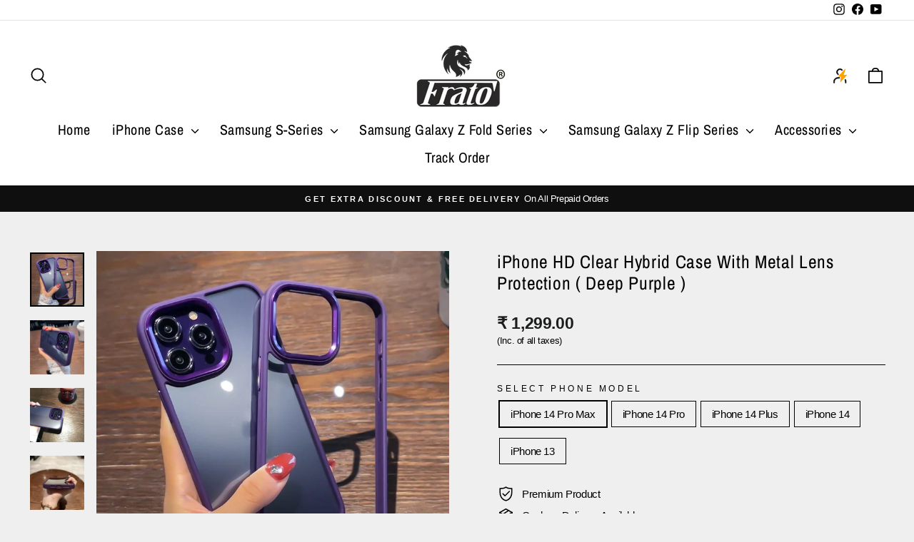

--- FILE ---
content_type: text/html; charset=utf-8
request_url: https://www.frato.in/products/iphone-hd-clear-hybrid-case-with-metal-lens-protection-deep-purple
body_size: 43654
content:
<!doctype html>
<html class="no-js" lang="en" dir="ltr">
<head>
  <!-- Gokwik theme code start -->
  <link rel="dns-prefetch" href="https://pdp.gokwik.co/">
  <link rel="dns-prefetch" href="https://api.gokwik.co">
    


  <script>
    window.gaTag = {ga4: "G-VYL1SZ5RQP"}
    window.merchantInfo  = {
            mid: "19j5hg6m7e2i",
            environment: "production",
            type: "merchantInfo",
      		storeId: "57736560687",
      		fbpixel: "1543044669836143",
          }
    var productFormSelector = '';
    var cart = {"note":null,"attributes":{},"original_total_price":0,"total_price":0,"total_discount":0,"total_weight":0.0,"item_count":0,"items":[],"requires_shipping":false,"currency":"INR","items_subtotal_price":0,"cart_level_discount_applications":[],"checkout_charge_amount":0}
    var templateName = 'product'
  </script>

  <script src="https://pdp.gokwik.co/merchant-integration/build/merchant.integration.js?v4" defer></script>

  <script>
    if ('$' && '$' !== 'undefined') {
        const script = document.createElement('script');
        script.src = "https://www.googletagmanager.com/gtag/js?id="+ window.gaTag.ga4;
        script.defer = true;
        document.head.appendChild(script);
        window.dataLayer = window.dataLayer || [];
        function gtag(){dataLayer.push(arguments);}
        gtag('js', new Date());
        gtag('config', window.gaTag.ga4 ,{ 'groups': 'GA4','debug_mode':true });
    }
  </script>

  <script>
    window.addEventListener('gokwikLoaded', e => {
    var buyNowButton = document.getElementById('gokwik-buy-now');
if (buyNowButton) {
    buyNowButton.disabled = false;
    buyNowButton.classList.remove('disabled');
}
      var gokwikCheckoutButtons = document.querySelectorAll('.gokwik-checkout button');
gokwikCheckoutButtons.forEach(function(button) {
    button.disabled = false;
    button.classList.remove('disabled');
});
    //Do Not Touch This Line
    let clicked = false;
    let gokwikAdsID = "";
    const gokwikCheckoutEnable = (arrayOfElement) => {
      if (arrayOfElement.length === 0) return null;
      if (arrayOfElement.length > 1) {
        arrayOfElement.forEach(data => {
          if (data) {
            let targetElement = document.querySelectorAll(data);
            if (targetElement.length >= 1) {
              targetElement.forEach(element => {
                
                element.addEventListener("click", () => {
                  if (!clicked && gokwikAdsID) {
                    clicked = true;
                    gtag('event', 'conversion', {
                      'send_to': gokwikAdsID.toString().trim(),
                      'value': 0.0,
                      'currency': '',
                      'transaction_id': ''
                    });
                  }
                });
              });
            }
          }
        });
      }
    };
    gokwikCheckoutEnable(["#gokwik-buy-now",".gokwik-checkout button"])
    gokwikSdk.on('modal_closed', ()=>{
        clicked = false;
    })

    const targetElement = document.querySelector("body");
      function debounce(func, delay) {
        let timeoutId;
        return function () {
          const context = this;
          const args = arguments;
          clearTimeout(timeoutId);
          timeoutId = setTimeout(function () {
            func.apply(context, args);
          }, delay);
        };
      }

      const observer = new MutationObserver(() => {
     const addToCartButton = document.querySelector("button[name='add']");
const gokwikBuyNowButton = document.getElementById('gokwik-buy-now');

if (addToCartButton && addToCartButton.disabled) {
    gokwikBuyNowButton?.setAttribute('disabled', 'disabled');
} else {
    gokwikBuyNowButton?.removeAttribute('disabled');
}
        debouncedMyTimer();
      });

      const debouncedMyTimer = debounce(() => {
        observer.disconnect();
        //Do Not Touch this function
    
        gokwikCheckoutEnable(["#gokwik-buy-now",".gokwik-checkout button"])
        var gokwikCheckoutButtons = document.querySelectorAll('.gokwik-checkout button');
gokwikCheckoutButtons.forEach(function(button) {
    button.disabled = false;
    button.classList.remove('disabled');
});
        observer.observe(targetElement, { childList: true, subtree: true });
      }, 700);

      const config = { childList: true, subtree: true };
      observer.observe(targetElement, config);
    });
  </script>



<style>
  
  .gokwik-checkout {
    width: 100%;
    display: flex;
    justify-content: center;
    flex-direction: column;
    align-items: end;
    margin-bottom: 10px;
  }
  .gokwik-checkout button {
    max-width:100%;
    width: 100%;
    border: none;
    display: flex;
    justify-content: center;
    align-items: center;
    background: #000000;
    position: relative;
    cursor: pointer;
    border-radius: 50px;
    Height:42.5px;
    padding:11px 20px;
   
  }
  #gokwik-buy-now.disabled, .gokwik-disabled{
    opacity:0.5;
    cursor: not-allowed;
    }
    .gokwik-checkout button:focus {
    outline: none;
  }
  .gokwik-checkout button > span {
    display: flex;
  }
  .gokwik-checkout button > span.btn-text {
    display: flex;
    flex-direction: column;
    color: #ffffff;
    align-items: center;
  }
  .gokwik-checkout button > span.btn-text > span:last-child {
  	padding-top: 2px;
      font-size: 10px;
  }
  .gokwik-checkout button > span.btn-text > span:first-child {
     font-size: 13px;
    font-weight: 700;
    letter-spacing: .3em;
  }
  .gokwik-checkout button > span.pay-opt-icon img:first-child {
    margin-right: 10px;
    margin-left: 10px;
  }
  /*   Additional */
  .gokwik-checkout button.disabled{
    opacity:0.5;
    cursor: not-allowed;
    }
  .gokwik-checkout button.disabled .addloadr#btn-loader{
     display: flex!important;
  }
    #gokwik-buy-now.disabled .addloadr#btn-loader{
     display: flex!important;
  }
      #gokwik-buy-now:disabled{
     cursor: not-allowed;
  }

@media (max-width:768px){
  #gokwik-buy-now{
    font-size:11px!important;
  }
}


  

  
   #gokwik-buy-now {
     background: #000000;
     width: 100%;
     color: #FFFFFF;
     cursor: pointer;
     line-height: 1;
     border: none;
     padding: 13px 20px;
      font-size: 13px;
    font-weight: 700;
    letter-spacing: .3em;
      Border-radius:50px;
      height:50px;
      margin-top: 10px;
     Position:relative;
     

   }


  
  /* Loader CSS */
    #btn-loader{
      display: none;
      position: absolute;
      top: 0;
      bottom: 0;
      left: 0;
      right: 0;
      justify-content: center;
      align-items: center;
      background:#000000;
      border-radius:50px;

    }

  .cir-loader,
  .cir-loader:after {
    border-radius: 50%;
    width: 35px;
    height: 35px;
  }
  .cir-loader {
    margin: 6px auto;
    font-size: 10px;
    position: relative;
    text-indent: -9999em;
    border-top: 0.5em solid rgba(255, 255, 255, 0.2);
    border-right: 0.5em solid rgba(255, 255, 255, 0.2);
    border-bottom: 0.5em solid rgba(255, 255, 255, 0.2);
    border-left: 0.5em solid #ffffff;
    -webkit-transform: translateZ(0);
    -ms-transform: translateZ(0);
    transform: translateZ(0);
    -webkit-animation: load8 1.1s infinite linear;
    animation: load8 1.1s infinite linear;
  }
  @-webkit-keyframes load8 {
    0% {
      -webkit-transform: rotate(0deg);
      transform: rotate(0deg);
    }
    100% {
      -webkit-transform: rotate(360deg);
      transform: rotate(360deg);
    }
  }
  @keyframes load8 {
    0% {
      -webkit-transform: rotate(0deg);
      transform: rotate(0deg);
    }
    100% {
      -webkit-transform: rotate(360deg);
      transform: rotate(360deg);
    }
  }
</style>


    <script>
!function(f,b,e,v,n,t,s)
{if(f.fbq)return;n=f.fbq=function(){n.callMethod?
n.callMethod.apply(n,arguments):n.queue.push(arguments)};
if(!f._fbq)f._fbq=n;n.push=n;n.loaded=!0;n.version='2.0';
n.queue=[];t=b.createElement(e);t.async=!0;
t.src=v;s=b.getElementsByTagName(e)[0];
s.parentNode.insertBefore(t,s)}(window, document,'script',
'https://connect.facebook.net/en_US/fbevents.js');
fbq('init', '1543044669836143');
fbq('track', 'PageView');
</script>
<noscript
><img
height="1"
width="1"
style="display:none"
src="https://www.facebook.com/tr?id=1543044669836143&ev=PageView&noscript=1"
></noscript>
 <!-- Gokwik theme code End -->

  <meta charset="utf-8">
  <meta http-equiv="X-UA-Compatible" content="IE=edge,chrome=1">
  <meta name="viewport" content="width=device-width,initial-scale=1">
  <meta name="theme-color" content="#111111">
  <link rel="canonical" href="https://www.frato.in/products/iphone-hd-clear-hybrid-case-with-metal-lens-protection-deep-purple">
  <link rel="preconnect" href="https://cdn.shopify.com" crossorigin>
  <link rel="preconnect" href="https://fonts.shopifycdn.com" crossorigin>
  <link rel="dns-prefetch" href="https://productreviews.shopifycdn.com">
  <link rel="dns-prefetch" href="https://ajax.googleapis.com">
  <link rel="dns-prefetch" href="https://maps.googleapis.com">
  <link rel="dns-prefetch" href="https://maps.gstatic.com"><link rel="shortcut icon" href="//www.frato.in/cdn/shop/files/Round_Fav_icone_32x32.png?v=1720179547" type="image/png" /><title>iPhone HD Clear Hybrid Case With Metal Lens Protection ( Deep Purple )
&ndash; FRATO
</title>
<meta name="description" content="Advanced Metal Camera Protection Cases Specifically Made For iPhones    Metal Camera Lens With Soft Sides And Transparent Back, The Best From The Rest!   Accurate Cuts To Ensure You Never Have To Remove The Case For Charging, Listening Etc.   First In Segment: Metal Detachable Buttons For The Best Feeling Buttons Ever "><meta property="og:site_name" content="FRATO">
  <meta property="og:url" content="https://www.frato.in/products/iphone-hd-clear-hybrid-case-with-metal-lens-protection-deep-purple">
  <meta property="og:title" content="iPhone HD Clear Hybrid Case With Metal Lens Protection ( Deep Purple )">
  <meta property="og:type" content="product">
  <meta property="og:description" content="Advanced Metal Camera Protection Cases Specifically Made For iPhones    Metal Camera Lens With Soft Sides And Transparent Back, The Best From The Rest!   Accurate Cuts To Ensure You Never Have To Remove The Case For Charging, Listening Etc.   First In Segment: Metal Detachable Buttons For The Best Feeling Buttons Ever "><meta property="og:image" content="http://www.frato.in/cdn/shop/products/iPhone_HD_Clear_Hybrid_Case_With_Metal_Lens_Protection_Deep_Purple_1.jpg?v=1748852725">
    <meta property="og:image:secure_url" content="https://www.frato.in/cdn/shop/products/iPhone_HD_Clear_Hybrid_Case_With_Metal_Lens_Protection_Deep_Purple_1.jpg?v=1748852725">
    <meta property="og:image:width" content="800">
    <meta property="og:image:height" content="800"><meta name="twitter:site" content="@">
  <meta name="twitter:card" content="summary_large_image">
  <meta name="twitter:title" content="iPhone HD Clear Hybrid Case With Metal Lens Protection ( Deep Purple )">
  <meta name="twitter:description" content="Advanced Metal Camera Protection Cases Specifically Made For iPhones    Metal Camera Lens With Soft Sides And Transparent Back, The Best From The Rest!   Accurate Cuts To Ensure You Never Have To Remove The Case For Charging, Listening Etc.   First In Segment: Metal Detachable Buttons For The Best Feeling Buttons Ever ">
<style data-shopify>@font-face {
  font-family: "Archivo Narrow";
  font-weight: 400;
  font-style: normal;
  font-display: swap;
  src: url("//www.frato.in/cdn/fonts/archivo_narrow/archivonarrow_n4.5c3bab850a22055c235cf940f895d873a8689d70.woff2") format("woff2"),
       url("//www.frato.in/cdn/fonts/archivo_narrow/archivonarrow_n4.ea12dd22d3319d164475c1d047ae8f973041a9ff.woff") format("woff");
}

  

  
  
  
</style><link href="//www.frato.in/cdn/shop/t/46/assets/theme.css?v=93626464380700918791750399473" rel="stylesheet" type="text/css" media="all" />
<style data-shopify>:root {
    --typeHeaderPrimary: "Archivo Narrow";
    --typeHeaderFallback: sans-serif;
    --typeHeaderSize: 30px;
    --typeHeaderWeight: 400;
    --typeHeaderLineHeight: 1.2;
    --typeHeaderSpacing: 0.025em;

    --typeBasePrimary:"system_ui";
    --typeBaseFallback:-apple-system, 'Segoe UI', Roboto, 'Helvetica Neue', 'Noto Sans', 'Liberation Sans', Arial, sans-serif, 'Apple Color Emoji', 'Segoe UI Emoji', 'Segoe UI Symbol', 'Noto Color Emoji';
    --typeBaseSize: 15px;
    --typeBaseWeight: 400;
    --typeBaseSpacing: -0.025em;
    --typeBaseLineHeight: 1.4;
    --typeBaselineHeightMinus01: 1.3;

    --typeCollectionTitle: 20px;

    --iconWeight: 4px;
    --iconLinecaps: round;

    
        --buttonRadius: 50px;
    

    --colorGridOverlayOpacity: 0.1;
    --colorAnnouncement: #0f0f0f;
    --colorAnnouncementText: #ffffff;

    --colorBody: #efefef;
    --colorBodyAlpha05: rgba(239, 239, 239, 0.05);
    --colorBodyDim: #e2e2e2;
    --colorBodyLightDim: #eaeaea;
    --colorBodyMediumDim: #e5e5e5;


    --colorBorder: #000000;

    --colorBtnPrimary: #111111;
    --colorBtnPrimaryLight: #2b2b2b;
    --colorBtnPrimaryDim: #040404;
    --colorBtnPrimaryText: #ffffff;

    --colorCartDot: #ff4f33;

    --colorDrawers: #ffffff;
    --colorDrawersDim: #f2f2f2;
    --colorDrawerBorder: #e8e8e1;
    --colorDrawerText: #000000;
    --colorDrawerTextDark: #000000;
    --colorDrawerButton: #111111;
    --colorDrawerButtonText: #ffffff;

    --colorFooter: #ffffff;
    --colorFooterText: #000000;
    --colorFooterTextAlpha01: #000000;

    --colorGridOverlay: #000000;
    --colorGridOverlayOpacity: 0.1;

    --colorHeaderTextAlpha01: rgba(0, 0, 0, 0.1);

    --colorHeroText: #ffffff;

    --colorSmallImageBg: #ffffff;
    --colorLargeImageBg: #0f0f0f;

    --colorImageOverlay: #000000;
    --colorImageOverlayOpacity: 0.1;
    --colorImageOverlayTextShadow: 0.2;

    --colorLink: #000000;

    --colorModalBg: rgba(230, 230, 230, 0.6);

    --colorNav: #ffffff;
    --colorNavText: #000000;

    --colorPrice: #1c1d1d;

    --colorSaleTag: #1c1d1d;
    --colorSaleTagText: #ffffff;

    --colorTextBody: #000000;
    --colorTextBodyAlpha015: rgba(0, 0, 0, 0.15);
    --colorTextBodyAlpha005: rgba(0, 0, 0, 0.05);
    --colorTextBodyAlpha008: rgba(0, 0, 0, 0.08);
    --colorTextSavings: #C20000;

    --urlIcoSelect: url(//www.frato.in/cdn/shop/t/46/assets/ico-select.svg);
    --urlIcoSelectFooter: url(//www.frato.in/cdn/shop/t/46/assets/ico-select-footer.svg);
    --urlIcoSelectWhite: url(//www.frato.in/cdn/shop/t/46/assets/ico-select-white.svg);

    --grid-gutter: 17px;
    --drawer-gutter: 20px;

    --sizeChartMargin: 25px 0;
    --sizeChartIconMargin: 5px;

    --newsletterReminderPadding: 40px;

    /*Shop Pay Installments*/
    --color-body-text: #000000;
    --color-body: #efefef;
    --color-bg: #efefef;
    }

    .placeholder-content {
    background-image: linear-gradient(100deg, #ffffff 40%, #f7f7f7 63%, #ffffff 79%);
    }</style><script>
    document.documentElement.className = document.documentElement.className.replace('no-js', 'js');

    window.theme = window.theme || {};
    theme.routes = {
      home: "/",
      cart: "/cart.js",
      cartPage: "/cart",
      cartAdd: "/cart/add.js",
      cartChange: "/cart/change.js",
      search: "/search",
      predictiveSearch: "/search/suggest"
    };
    theme.strings = {
      soldOut: "Sold Out",
      unavailable: "Unavailable",
      inStockLabel: "Limited Stock | Ships in 24 Hours | Delivery within 2-4 Business Days",
      oneStockLabel: "Low stock - [count] item left",
      otherStockLabel: "Low stock - [count] items left",
      willNotShipUntil: "Ready to ship [date]",
      willBeInStockAfter: "Back in stock [date]",
      waitingForStock: "Backordered, shipping soon",
      savePrice: "Save [saved_amount]",
      cartEmpty: "Your cart is currently empty.",
      cartTermsConfirmation: "You must agree with the terms and conditions of sales to check out",
      searchCollections: "Collections",
      searchPages: "Pages",
      searchArticles: "Articles",
      productFrom: "from ",
      maxQuantity: "You can only have [quantity] of [title] in your cart."
    };
    theme.settings = {
      cartType: "drawer",
      isCustomerTemplate: false,
      moneyFormat: "₹ {{amount}}",
      saveType: "dollar",
      productImageSize: "square",
      productImageCover: true,
      predictiveSearch: true,
      predictiveSearchType: null,
      predictiveSearchVendor: false,
      predictiveSearchPrice: false,
      quickView: false,
      themeName: 'Impulse',
      themeVersion: "7.6.2"
    };
  </script>

  <script>window.performance && window.performance.mark && window.performance.mark('shopify.content_for_header.start');</script><meta id="shopify-digital-wallet" name="shopify-digital-wallet" content="/57736560687/digital_wallets/dialog">
<link rel="alternate" type="application/json+oembed" href="https://www.frato.in/products/iphone-hd-clear-hybrid-case-with-metal-lens-protection-deep-purple.oembed">
<script async="async" src="/checkouts/internal/preloads.js?locale=en-IN"></script>
<script id="shopify-features" type="application/json">{"accessToken":"58693e7dcf4e3605947ec1f5c6f64608","betas":["rich-media-storefront-analytics"],"domain":"www.frato.in","predictiveSearch":true,"shopId":57736560687,"locale":"en"}</script>
<script>var Shopify = Shopify || {};
Shopify.shop = "fratoindi.myshopify.com";
Shopify.locale = "en";
Shopify.currency = {"active":"INR","rate":"1.0"};
Shopify.country = "IN";
Shopify.theme = {"name":"Copy of Impulse Updated 09 May 25 | KwikPass","id":177982636312,"schema_name":"Impulse","schema_version":"7.6.2","theme_store_id":857,"role":"main"};
Shopify.theme.handle = "null";
Shopify.theme.style = {"id":null,"handle":null};
Shopify.cdnHost = "www.frato.in/cdn";
Shopify.routes = Shopify.routes || {};
Shopify.routes.root = "/";</script>
<script type="module">!function(o){(o.Shopify=o.Shopify||{}).modules=!0}(window);</script>
<script>!function(o){function n(){var o=[];function n(){o.push(Array.prototype.slice.apply(arguments))}return n.q=o,n}var t=o.Shopify=o.Shopify||{};t.loadFeatures=n(),t.autoloadFeatures=n()}(window);</script>
<script id="shop-js-analytics" type="application/json">{"pageType":"product"}</script>
<script defer="defer" async type="module" src="//www.frato.in/cdn/shopifycloud/shop-js/modules/v2/client.init-shop-cart-sync_BT-GjEfc.en.esm.js"></script>
<script defer="defer" async type="module" src="//www.frato.in/cdn/shopifycloud/shop-js/modules/v2/chunk.common_D58fp_Oc.esm.js"></script>
<script defer="defer" async type="module" src="//www.frato.in/cdn/shopifycloud/shop-js/modules/v2/chunk.modal_xMitdFEc.esm.js"></script>
<script type="module">
  await import("//www.frato.in/cdn/shopifycloud/shop-js/modules/v2/client.init-shop-cart-sync_BT-GjEfc.en.esm.js");
await import("//www.frato.in/cdn/shopifycloud/shop-js/modules/v2/chunk.common_D58fp_Oc.esm.js");
await import("//www.frato.in/cdn/shopifycloud/shop-js/modules/v2/chunk.modal_xMitdFEc.esm.js");

  window.Shopify.SignInWithShop?.initShopCartSync?.({"fedCMEnabled":true,"windoidEnabled":true});

</script>
<script>(function() {
  var isLoaded = false;
  function asyncLoad() {
    if (isLoaded) return;
    isLoaded = true;
    var urls = ["https:\/\/sr-cdn.shiprocket.in\/sr-promise\/static\/uc.js?channel_id=4\u0026sr_company_id=3151382\u0026shop=fratoindi.myshopify.com","https:\/\/tracker.wigzopush.com\/shopify.js?orgtoken=vhfHfctERQqnfWj1liNyKw\u0026shop=fratoindi.myshopify.com","https:\/\/svc.nitrocommerce.ai\/v1\/services\/shopify\/xshopify.js?_t=e39692fc-c16a-4c06-b2c7-abf74a8c0264\u0026shop=fratoindi.myshopify.com","\/\/cdn.shopify.com\/proxy\/cd73dd185ef0b6b1b719512b991fb63692c40aceeb597ec02e1cee661a928191\/fbt.perfect-app.app\/storage\/js\/sf_general_fbt_script-fratoindi.myshopify.com.js?v=1769102717\u0026shop=fratoindi.myshopify.com\u0026sp-cache-control=cHVibGljLCBtYXgtYWdlPTkwMA"];
    for (var i = 0; i < urls.length; i++) {
      var s = document.createElement('script');
      s.type = 'text/javascript';
      s.async = true;
      s.src = urls[i];
      var x = document.getElementsByTagName('script')[0];
      x.parentNode.insertBefore(s, x);
    }
  };
  if(window.attachEvent) {
    window.attachEvent('onload', asyncLoad);
  } else {
    window.addEventListener('load', asyncLoad, false);
  }
})();</script>
<script id="__st">var __st={"a":57736560687,"offset":19800,"reqid":"c6451e27-cfdd-476f-a124-cbbd92ef05e4-1769123640","pageurl":"www.frato.in\/products\/iphone-hd-clear-hybrid-case-with-metal-lens-protection-deep-purple","u":"a4994e3d015f","p":"product","rtyp":"product","rid":8181329887512};</script>
<script>window.ShopifyPaypalV4VisibilityTracking = true;</script>
<script id="captcha-bootstrap">!function(){'use strict';const t='contact',e='account',n='new_comment',o=[[t,t],['blogs',n],['comments',n],[t,'customer']],c=[[e,'customer_login'],[e,'guest_login'],[e,'recover_customer_password'],[e,'create_customer']],r=t=>t.map((([t,e])=>`form[action*='/${t}']:not([data-nocaptcha='true']) input[name='form_type'][value='${e}']`)).join(','),a=t=>()=>t?[...document.querySelectorAll(t)].map((t=>t.form)):[];function s(){const t=[...o],e=r(t);return a(e)}const i='password',u='form_key',d=['recaptcha-v3-token','g-recaptcha-response','h-captcha-response',i],f=()=>{try{return window.sessionStorage}catch{return}},m='__shopify_v',_=t=>t.elements[u];function p(t,e,n=!1){try{const o=window.sessionStorage,c=JSON.parse(o.getItem(e)),{data:r}=function(t){const{data:e,action:n}=t;return t[m]||n?{data:e,action:n}:{data:t,action:n}}(c);for(const[e,n]of Object.entries(r))t.elements[e]&&(t.elements[e].value=n);n&&o.removeItem(e)}catch(o){console.error('form repopulation failed',{error:o})}}const l='form_type',E='cptcha';function T(t){t.dataset[E]=!0}const w=window,h=w.document,L='Shopify',v='ce_forms',y='captcha';let A=!1;((t,e)=>{const n=(g='f06e6c50-85a8-45c8-87d0-21a2b65856fe',I='https://cdn.shopify.com/shopifycloud/storefront-forms-hcaptcha/ce_storefront_forms_captcha_hcaptcha.v1.5.2.iife.js',D={infoText:'Protected by hCaptcha',privacyText:'Privacy',termsText:'Terms'},(t,e,n)=>{const o=w[L][v],c=o.bindForm;if(c)return c(t,g,e,D).then(n);var r;o.q.push([[t,g,e,D],n]),r=I,A||(h.body.append(Object.assign(h.createElement('script'),{id:'captcha-provider',async:!0,src:r})),A=!0)});var g,I,D;w[L]=w[L]||{},w[L][v]=w[L][v]||{},w[L][v].q=[],w[L][y]=w[L][y]||{},w[L][y].protect=function(t,e){n(t,void 0,e),T(t)},Object.freeze(w[L][y]),function(t,e,n,w,h,L){const[v,y,A,g]=function(t,e,n){const i=e?o:[],u=t?c:[],d=[...i,...u],f=r(d),m=r(i),_=r(d.filter((([t,e])=>n.includes(e))));return[a(f),a(m),a(_),s()]}(w,h,L),I=t=>{const e=t.target;return e instanceof HTMLFormElement?e:e&&e.form},D=t=>v().includes(t);t.addEventListener('submit',(t=>{const e=I(t);if(!e)return;const n=D(e)&&!e.dataset.hcaptchaBound&&!e.dataset.recaptchaBound,o=_(e),c=g().includes(e)&&(!o||!o.value);(n||c)&&t.preventDefault(),c&&!n&&(function(t){try{if(!f())return;!function(t){const e=f();if(!e)return;const n=_(t);if(!n)return;const o=n.value;o&&e.removeItem(o)}(t);const e=Array.from(Array(32),(()=>Math.random().toString(36)[2])).join('');!function(t,e){_(t)||t.append(Object.assign(document.createElement('input'),{type:'hidden',name:u})),t.elements[u].value=e}(t,e),function(t,e){const n=f();if(!n)return;const o=[...t.querySelectorAll(`input[type='${i}']`)].map((({name:t})=>t)),c=[...d,...o],r={};for(const[a,s]of new FormData(t).entries())c.includes(a)||(r[a]=s);n.setItem(e,JSON.stringify({[m]:1,action:t.action,data:r}))}(t,e)}catch(e){console.error('failed to persist form',e)}}(e),e.submit())}));const S=(t,e)=>{t&&!t.dataset[E]&&(n(t,e.some((e=>e===t))),T(t))};for(const o of['focusin','change'])t.addEventListener(o,(t=>{const e=I(t);D(e)&&S(e,y())}));const B=e.get('form_key'),M=e.get(l),P=B&&M;t.addEventListener('DOMContentLoaded',(()=>{const t=y();if(P)for(const e of t)e.elements[l].value===M&&p(e,B);[...new Set([...A(),...v().filter((t=>'true'===t.dataset.shopifyCaptcha))])].forEach((e=>S(e,t)))}))}(h,new URLSearchParams(w.location.search),n,t,e,['guest_login'])})(!1,!0)}();</script>
<script integrity="sha256-4kQ18oKyAcykRKYeNunJcIwy7WH5gtpwJnB7kiuLZ1E=" data-source-attribution="shopify.loadfeatures" defer="defer" src="//www.frato.in/cdn/shopifycloud/storefront/assets/storefront/load_feature-a0a9edcb.js" crossorigin="anonymous"></script>
<script data-source-attribution="shopify.dynamic_checkout.dynamic.init">var Shopify=Shopify||{};Shopify.PaymentButton=Shopify.PaymentButton||{isStorefrontPortableWallets:!0,init:function(){window.Shopify.PaymentButton.init=function(){};var t=document.createElement("script");t.src="https://www.frato.in/cdn/shopifycloud/portable-wallets/latest/portable-wallets.en.js",t.type="module",document.head.appendChild(t)}};
</script>
<script data-source-attribution="shopify.dynamic_checkout.buyer_consent">
  function portableWalletsHideBuyerConsent(e){var t=document.getElementById("shopify-buyer-consent"),n=document.getElementById("shopify-subscription-policy-button");t&&n&&(t.classList.add("hidden"),t.setAttribute("aria-hidden","true"),n.removeEventListener("click",e))}function portableWalletsShowBuyerConsent(e){var t=document.getElementById("shopify-buyer-consent"),n=document.getElementById("shopify-subscription-policy-button");t&&n&&(t.classList.remove("hidden"),t.removeAttribute("aria-hidden"),n.addEventListener("click",e))}window.Shopify?.PaymentButton&&(window.Shopify.PaymentButton.hideBuyerConsent=portableWalletsHideBuyerConsent,window.Shopify.PaymentButton.showBuyerConsent=portableWalletsShowBuyerConsent);
</script>
<script data-source-attribution="shopify.dynamic_checkout.cart.bootstrap">document.addEventListener("DOMContentLoaded",(function(){function t(){return document.querySelector("shopify-accelerated-checkout-cart, shopify-accelerated-checkout")}if(t())Shopify.PaymentButton.init();else{new MutationObserver((function(e,n){t()&&(Shopify.PaymentButton.init(),n.disconnect())})).observe(document.body,{childList:!0,subtree:!0})}}));
</script>

<script>window.performance && window.performance.mark && window.performance.mark('shopify.content_for_header.end');</script>

  <script src="//www.frato.in/cdn/shop/t/46/assets/vendor-scripts-v11.js" defer="defer"></script><script src="//www.frato.in/cdn/shop/t/46/assets/theme.js?v=22325264162658116151750399473" defer="defer"></script>

<!-- BEGIN app block: shopify://apps/simprosys-google-shopping-feed/blocks/core_settings_block/1f0b859e-9fa6-4007-97e8-4513aff5ff3b --><!-- BEGIN: GSF App Core Tags & Scripts by Simprosys Google Shopping Feed -->









<!-- END: GSF App Core Tags & Scripts by Simprosys Google Shopping Feed -->
<!-- END app block --><!-- BEGIN app block: shopify://apps/rt-disable-right-click/blocks/app-embed/1a6da957-7246-46b1-9660-2fac7e573a37 --><script>
  window.roarJs = window.roarJs || {};
  roarJs.ProtectorConfig = {
    metafields: {
      shop: "fratoindi.myshopify.com",
      settings: {"enabled":"1","param":{"image":"1","text":"1","keyboard":"1","alert":"1","alert_duration":"3","print":"1","legal":"1"},"texts":{"alert":"Content is protected !!","print":"You are not allowed to print preview this page, Thank you.","legal_header":"** LEGAL NOTICE **","legal_footer":"Please exit this area immediately.","legal_body":"All site content, including files, images, video, and written content is the property of FRATO.\r\n\r\nAny attempts to mimic said content, or use it as your own without the direct consent of FRATO may result in LEGAL ACTION against YOU."},"mobile":{"image":"1","text":"1"},"only1":"true"},
      moneyFormat: "₹ {{amount}}"
    }
  }
</script>

<script src='https://cdn.shopify.com/extensions/019b3f8c-4deb-7edd-a77f-1462a1c4ebfc/protector-2/assets/protector.js' defer></script>


<!-- END app block --><!-- BEGIN app block: shopify://apps/judge-me-reviews/blocks/judgeme_core/61ccd3b1-a9f2-4160-9fe9-4fec8413e5d8 --><!-- Start of Judge.me Core -->






<link rel="dns-prefetch" href="https://cdnwidget.judge.me">
<link rel="dns-prefetch" href="https://cdn.judge.me">
<link rel="dns-prefetch" href="https://cdn1.judge.me">
<link rel="dns-prefetch" href="https://api.judge.me">

<script data-cfasync='false' class='jdgm-settings-script'>window.jdgmSettings={"pagination":5,"disable_web_reviews":false,"badge_no_review_text":"No reviews","badge_n_reviews_text":"{{ n }} review/reviews","badge_star_color":"#fdbc00","hide_badge_preview_if_no_reviews":true,"badge_hide_text":false,"enforce_center_preview_badge":false,"widget_title":"Customer Reviews","widget_open_form_text":"Write a review","widget_close_form_text":"Cancel review","widget_refresh_page_text":"Refresh page","widget_summary_text":"Based on {{ number_of_reviews }} review/reviews","widget_no_review_text":"Be the first to write a review","widget_name_field_text":"Display name","widget_verified_name_field_text":"Verified Name (public)","widget_name_placeholder_text":"Display name","widget_required_field_error_text":"This field is required.","widget_email_field_text":"Email address","widget_verified_email_field_text":"Verified Email (private, can not be edited)","widget_email_placeholder_text":"Your email address","widget_email_field_error_text":"Please enter a valid email address.","widget_rating_field_text":"Rating","widget_review_title_field_text":"Review Title","widget_review_title_placeholder_text":"Give your review a title","widget_review_body_field_text":"Review content","widget_review_body_placeholder_text":"Start writing here...","widget_pictures_field_text":"Picture/Video (optional)","widget_submit_review_text":"Submit Review","widget_submit_verified_review_text":"Submit Verified Review","widget_submit_success_msg_with_auto_publish":"Thank you! Please refresh the page in a few moments to see your review. You can remove or edit your review by logging into \u003ca href='https://judge.me/login' target='_blank' rel='nofollow noopener'\u003eJudge.me\u003c/a\u003e","widget_submit_success_msg_no_auto_publish":"Thank you! Your review will be published as soon as it is approved by the shop admin. You can remove or edit your review by logging into \u003ca href='https://judge.me/login' target='_blank' rel='nofollow noopener'\u003eJudge.me\u003c/a\u003e","widget_show_default_reviews_out_of_total_text":"Showing {{ n_reviews_shown }} out of {{ n_reviews }} reviews.","widget_show_all_link_text":"Show all","widget_show_less_link_text":"Show less","widget_author_said_text":"{{ reviewer_name }} said:","widget_days_text":"{{ n }} days ago","widget_weeks_text":"{{ n }} week/weeks ago","widget_months_text":"{{ n }} month/months ago","widget_years_text":"{{ n }} year/years ago","widget_yesterday_text":"Yesterday","widget_today_text":"Today","widget_replied_text":"\u003e\u003e {{ shop_name }} replied:","widget_read_more_text":"Read more","widget_reviewer_name_as_initial":"","widget_rating_filter_color":"#fbcd0a","widget_rating_filter_see_all_text":"See all reviews","widget_sorting_most_recent_text":"Most Recent","widget_sorting_highest_rating_text":"Highest Rating","widget_sorting_lowest_rating_text":"Lowest Rating","widget_sorting_with_pictures_text":"Only Pictures","widget_sorting_most_helpful_text":"Most Helpful","widget_open_question_form_text":"Ask a question","widget_reviews_subtab_text":"Reviews","widget_questions_subtab_text":"Questions","widget_question_label_text":"Question","widget_answer_label_text":"Answer","widget_question_placeholder_text":"Write your question here","widget_submit_question_text":"Submit Question","widget_question_submit_success_text":"Thank you for your question! We will notify you once it gets answered.","widget_star_color":"#fdbc00","verified_badge_text":"Verified","verified_badge_bg_color":"","verified_badge_text_color":"","verified_badge_placement":"left-of-reviewer-name","widget_review_max_height":"","widget_hide_border":false,"widget_social_share":false,"widget_thumb":false,"widget_review_location_show":false,"widget_location_format":"","all_reviews_include_out_of_store_products":true,"all_reviews_out_of_store_text":"(out of store)","all_reviews_pagination":100,"all_reviews_product_name_prefix_text":"about","enable_review_pictures":true,"enable_question_anwser":false,"widget_theme":"default","review_date_format":"mm/dd/yyyy","default_sort_method":"most-recent","widget_product_reviews_subtab_text":"Product Reviews","widget_shop_reviews_subtab_text":"Shop Reviews","widget_other_products_reviews_text":"Reviews for other products","widget_store_reviews_subtab_text":"Store reviews","widget_no_store_reviews_text":"This store hasn't received any reviews yet","widget_web_restriction_product_reviews_text":"This product hasn't received any reviews yet","widget_no_items_text":"No items found","widget_show_more_text":"Show more","widget_write_a_store_review_text":"Write a Store Review","widget_other_languages_heading":"Reviews in Other Languages","widget_translate_review_text":"Translate review to {{ language }}","widget_translating_review_text":"Translating...","widget_show_original_translation_text":"Show original ({{ language }})","widget_translate_review_failed_text":"Review couldn't be translated.","widget_translate_review_retry_text":"Retry","widget_translate_review_try_again_later_text":"Try again later","show_product_url_for_grouped_product":false,"widget_sorting_pictures_first_text":"Pictures First","show_pictures_on_all_rev_page_mobile":false,"show_pictures_on_all_rev_page_desktop":false,"floating_tab_hide_mobile_install_preference":false,"floating_tab_button_name":"★ Reviews","floating_tab_title":"Let customers speak for us","floating_tab_button_color":"","floating_tab_button_background_color":"","floating_tab_url":"","floating_tab_url_enabled":false,"floating_tab_tab_style":"text","all_reviews_text_badge_text":"Customers rate us {{ shop.metafields.judgeme.all_reviews_rating | round: 1 }}/5 based on {{ shop.metafields.judgeme.all_reviews_count }} reviews.","all_reviews_text_badge_text_branded_style":"{{ shop.metafields.judgeme.all_reviews_rating | round: 1 }} out of 5 stars based on {{ shop.metafields.judgeme.all_reviews_count }} reviews","is_all_reviews_text_badge_a_link":false,"show_stars_for_all_reviews_text_badge":false,"all_reviews_text_badge_url":"","all_reviews_text_style":"text","all_reviews_text_color_style":"judgeme_brand_color","all_reviews_text_color":"#108474","all_reviews_text_show_jm_brand":true,"featured_carousel_show_header":true,"featured_carousel_title":"Let customers speak for us","testimonials_carousel_title":"Customers are saying","videos_carousel_title":"Real customer stories","cards_carousel_title":"Customers are saying","featured_carousel_count_text":"from {{ n }} reviews","featured_carousel_add_link_to_all_reviews_page":false,"featured_carousel_url":"","featured_carousel_show_images":true,"featured_carousel_autoslide_interval":5,"featured_carousel_arrows_on_the_sides":false,"featured_carousel_height":250,"featured_carousel_width":80,"featured_carousel_image_size":0,"featured_carousel_image_height":250,"featured_carousel_arrow_color":"#eeeeee","verified_count_badge_style":"vintage","verified_count_badge_orientation":"horizontal","verified_count_badge_color_style":"judgeme_brand_color","verified_count_badge_color":"#108474","is_verified_count_badge_a_link":false,"verified_count_badge_url":"","verified_count_badge_show_jm_brand":true,"widget_rating_preset_default":5,"widget_first_sub_tab":"product-reviews","widget_show_histogram":true,"widget_histogram_use_custom_color":false,"widget_pagination_use_custom_color":false,"widget_star_use_custom_color":true,"widget_verified_badge_use_custom_color":false,"widget_write_review_use_custom_color":false,"picture_reminder_submit_button":"Upload Pictures","enable_review_videos":false,"mute_video_by_default":false,"widget_sorting_videos_first_text":"Videos First","widget_review_pending_text":"Pending","featured_carousel_items_for_large_screen":3,"social_share_options_order":"Facebook,Twitter","remove_microdata_snippet":true,"disable_json_ld":false,"enable_json_ld_products":false,"preview_badge_show_question_text":false,"preview_badge_no_question_text":"No questions","preview_badge_n_question_text":"{{ number_of_questions }} question/questions","qa_badge_show_icon":false,"qa_badge_position":"same-row","remove_judgeme_branding":false,"widget_add_search_bar":false,"widget_search_bar_placeholder":"Search","widget_sorting_verified_only_text":"Verified only","featured_carousel_theme":"vertical","featured_carousel_show_rating":true,"featured_carousel_show_title":true,"featured_carousel_show_body":true,"featured_carousel_show_date":false,"featured_carousel_show_reviewer":true,"featured_carousel_show_product":false,"featured_carousel_header_background_color":"#108474","featured_carousel_header_text_color":"#ffffff","featured_carousel_name_product_separator":"reviewed","featured_carousel_full_star_background":"#000000","featured_carousel_empty_star_background":"#dadada","featured_carousel_vertical_theme_background":"#f9fafb","featured_carousel_verified_badge_enable":false,"featured_carousel_verified_badge_color":"true","featured_carousel_border_style":"round","featured_carousel_review_line_length_limit":3,"featured_carousel_more_reviews_button_text":"Read more reviews","featured_carousel_view_product_button_text":"View product","all_reviews_page_load_reviews_on":"scroll","all_reviews_page_load_more_text":"Load More Reviews","disable_fb_tab_reviews":false,"enable_ajax_cdn_cache":false,"widget_advanced_speed_features":5,"widget_public_name_text":"displayed publicly like","default_reviewer_name":"John Smith","default_reviewer_name_has_non_latin":true,"widget_reviewer_anonymous":"Anonymous","medals_widget_title":"Judge.me Review Medals","medals_widget_background_color":"#f9fafb","medals_widget_position":"footer_all_pages","medals_widget_border_color":"#f9fafb","medals_widget_verified_text_position":"left","medals_widget_use_monochromatic_version":false,"medals_widget_elements_color":"#108474","show_reviewer_avatar":true,"widget_invalid_yt_video_url_error_text":"Not a YouTube video URL","widget_max_length_field_error_text":"Please enter no more than {0} characters.","widget_show_country_flag":false,"widget_show_collected_via_shop_app":true,"widget_verified_by_shop_badge_style":"light","widget_verified_by_shop_text":"Verified by Shop","widget_show_photo_gallery":false,"widget_load_with_code_splitting":true,"widget_ugc_install_preference":false,"widget_ugc_title":"Made by us, Shared by you","widget_ugc_subtitle":"Tag us to see your picture featured in our page","widget_ugc_arrows_color":"#ffffff","widget_ugc_primary_button_text":"Buy Now","widget_ugc_primary_button_background_color":"#108474","widget_ugc_primary_button_text_color":"#ffffff","widget_ugc_primary_button_border_width":"0","widget_ugc_primary_button_border_style":"none","widget_ugc_primary_button_border_color":"#108474","widget_ugc_primary_button_border_radius":"25","widget_ugc_secondary_button_text":"Load More","widget_ugc_secondary_button_background_color":"#ffffff","widget_ugc_secondary_button_text_color":"#108474","widget_ugc_secondary_button_border_width":"2","widget_ugc_secondary_button_border_style":"solid","widget_ugc_secondary_button_border_color":"#108474","widget_ugc_secondary_button_border_radius":"25","widget_ugc_reviews_button_text":"View Reviews","widget_ugc_reviews_button_background_color":"#ffffff","widget_ugc_reviews_button_text_color":"#108474","widget_ugc_reviews_button_border_width":"2","widget_ugc_reviews_button_border_style":"solid","widget_ugc_reviews_button_border_color":"#108474","widget_ugc_reviews_button_border_radius":"25","widget_ugc_reviews_button_link_to":"judgeme-reviews-page","widget_ugc_show_post_date":true,"widget_ugc_max_width":"800","widget_rating_metafield_value_type":true,"widget_primary_color":"#108474","widget_enable_secondary_color":false,"widget_secondary_color":"#edf5f5","widget_summary_average_rating_text":"{{ average_rating }} out of 5","widget_media_grid_title":"Customer photos \u0026 videos","widget_media_grid_see_more_text":"See more","widget_round_style":false,"widget_show_product_medals":true,"widget_verified_by_judgeme_text":"Verified by Judge.me","widget_show_store_medals":true,"widget_verified_by_judgeme_text_in_store_medals":"Verified by Judge.me","widget_media_field_exceed_quantity_message":"Sorry, we can only accept {{ max_media }} for one review.","widget_media_field_exceed_limit_message":"{{ file_name }} is too large, please select a {{ media_type }} less than {{ size_limit }}MB.","widget_review_submitted_text":"Review Submitted!","widget_question_submitted_text":"Question Submitted!","widget_close_form_text_question":"Cancel","widget_write_your_answer_here_text":"Write your answer here","widget_enabled_branded_link":true,"widget_show_collected_by_judgeme":true,"widget_reviewer_name_color":"","widget_write_review_text_color":"","widget_write_review_bg_color":"","widget_collected_by_judgeme_text":"collected by Judge.me","widget_pagination_type":"standard","widget_load_more_text":"Load More","widget_load_more_color":"#108474","widget_full_review_text":"Full Review","widget_read_more_reviews_text":"Read More Reviews","widget_read_questions_text":"Read Questions","widget_questions_and_answers_text":"Questions \u0026 Answers","widget_verified_by_text":"Verified by","widget_verified_text":"Verified","widget_number_of_reviews_text":"{{ number_of_reviews }} reviews","widget_back_button_text":"Back","widget_next_button_text":"Next","widget_custom_forms_filter_button":"Filters","custom_forms_style":"horizontal","widget_show_review_information":false,"how_reviews_are_collected":"How reviews are collected?","widget_show_review_keywords":false,"widget_gdpr_statement":"How we use your data: We'll only contact you about the review you left, and only if necessary. By submitting your review, you agree to Judge.me's \u003ca href='https://judge.me/terms' target='_blank' rel='nofollow noopener'\u003eterms\u003c/a\u003e, \u003ca href='https://judge.me/privacy' target='_blank' rel='nofollow noopener'\u003eprivacy\u003c/a\u003e and \u003ca href='https://judge.me/content-policy' target='_blank' rel='nofollow noopener'\u003econtent\u003c/a\u003e policies.","widget_multilingual_sorting_enabled":false,"widget_translate_review_content_enabled":false,"widget_translate_review_content_method":"manual","popup_widget_review_selection":"automatically_with_pictures","popup_widget_round_border_style":true,"popup_widget_show_title":true,"popup_widget_show_body":true,"popup_widget_show_reviewer":false,"popup_widget_show_product":true,"popup_widget_show_pictures":true,"popup_widget_use_review_picture":true,"popup_widget_show_on_home_page":true,"popup_widget_show_on_product_page":true,"popup_widget_show_on_collection_page":true,"popup_widget_show_on_cart_page":true,"popup_widget_position":"bottom_left","popup_widget_first_review_delay":5,"popup_widget_duration":5,"popup_widget_interval":5,"popup_widget_review_count":5,"popup_widget_hide_on_mobile":true,"review_snippet_widget_round_border_style":true,"review_snippet_widget_card_color":"#FFFFFF","review_snippet_widget_slider_arrows_background_color":"#FFFFFF","review_snippet_widget_slider_arrows_color":"#000000","review_snippet_widget_star_color":"#108474","show_product_variant":false,"all_reviews_product_variant_label_text":"Variant: ","widget_show_verified_branding":false,"widget_ai_summary_title":"Customers say","widget_ai_summary_disclaimer":"AI-powered review summary based on recent customer reviews","widget_show_ai_summary":false,"widget_show_ai_summary_bg":false,"widget_show_review_title_input":true,"redirect_reviewers_invited_via_email":"review_widget","request_store_review_after_product_review":false,"request_review_other_products_in_order":false,"review_form_color_scheme":"default","review_form_corner_style":"square","review_form_star_color":{},"review_form_text_color":"#333333","review_form_background_color":"#ffffff","review_form_field_background_color":"#fafafa","review_form_button_color":{},"review_form_button_text_color":"#ffffff","review_form_modal_overlay_color":"#000000","review_content_screen_title_text":"How would you rate this product?","review_content_introduction_text":"We would love it if you would share a bit about your experience.","store_review_form_title_text":"How would you rate this store?","store_review_form_introduction_text":"We would love it if you would share a bit about your experience.","show_review_guidance_text":true,"one_star_review_guidance_text":"Poor","five_star_review_guidance_text":"Great","customer_information_screen_title_text":"About you","customer_information_introduction_text":"Please tell us more about you.","custom_questions_screen_title_text":"Your experience in more detail","custom_questions_introduction_text":"Here are a few questions to help us understand more about your experience.","review_submitted_screen_title_text":"Thanks for your review!","review_submitted_screen_thank_you_text":"We are processing it and it will appear on the store soon.","review_submitted_screen_email_verification_text":"Please confirm your email by clicking the link we just sent you. This helps us keep reviews authentic.","review_submitted_request_store_review_text":"Would you like to share your experience of shopping with us?","review_submitted_review_other_products_text":"Would you like to review these products?","store_review_screen_title_text":"Would you like to share your experience of shopping with us?","store_review_introduction_text":"We value your feedback and use it to improve. Please share any thoughts or suggestions you have.","reviewer_media_screen_title_picture_text":"Share a picture","reviewer_media_introduction_picture_text":"Upload a photo to support your review.","reviewer_media_screen_title_video_text":"Share a video","reviewer_media_introduction_video_text":"Upload a video to support your review.","reviewer_media_screen_title_picture_or_video_text":"Share a picture or video","reviewer_media_introduction_picture_or_video_text":"Upload a photo or video to support your review.","reviewer_media_youtube_url_text":"Paste your Youtube URL here","advanced_settings_next_step_button_text":"Next","advanced_settings_close_review_button_text":"Close","modal_write_review_flow":false,"write_review_flow_required_text":"Required","write_review_flow_privacy_message_text":"We respect your privacy.","write_review_flow_anonymous_text":"Post review as anonymous","write_review_flow_visibility_text":"This won't be visible to other customers.","write_review_flow_multiple_selection_help_text":"Select as many as you like","write_review_flow_single_selection_help_text":"Select one option","write_review_flow_required_field_error_text":"This field is required","write_review_flow_invalid_email_error_text":"Please enter a valid email address","write_review_flow_max_length_error_text":"Max. {{ max_length }} characters.","write_review_flow_media_upload_text":"\u003cb\u003eClick to upload\u003c/b\u003e or drag and drop","write_review_flow_gdpr_statement":"We'll only contact you about your review if necessary. By submitting your review, you agree to our \u003ca href='https://judge.me/terms' target='_blank' rel='nofollow noopener'\u003eterms and conditions\u003c/a\u003e and \u003ca href='https://judge.me/privacy' target='_blank' rel='nofollow noopener'\u003eprivacy policy\u003c/a\u003e.","rating_only_reviews_enabled":false,"show_negative_reviews_help_screen":false,"new_review_flow_help_screen_rating_threshold":3,"negative_review_resolution_screen_title_text":"Tell us more","negative_review_resolution_text":"Your experience matters to us. If there were issues with your purchase, we're here to help. Feel free to reach out to us, we'd love the opportunity to make things right.","negative_review_resolution_button_text":"Contact us","negative_review_resolution_proceed_with_review_text":"Leave a review","negative_review_resolution_subject":"Issue with purchase from {{ shop_name }}.{{ order_name }}","preview_badge_collection_page_install_status":true,"widget_review_custom_css":"","preview_badge_custom_css":"","preview_badge_stars_count":"5-stars","featured_carousel_custom_css":"","floating_tab_custom_css":"","all_reviews_widget_custom_css":"","medals_widget_custom_css":"","verified_badge_custom_css":"","all_reviews_text_custom_css":"","transparency_badges_collected_via_store_invite":false,"transparency_badges_from_another_provider":false,"transparency_badges_collected_from_store_visitor":false,"transparency_badges_collected_by_verified_review_provider":false,"transparency_badges_earned_reward":false,"transparency_badges_collected_via_store_invite_text":"Review collected via store invitation","transparency_badges_from_another_provider_text":"Review collected from another provider","transparency_badges_collected_from_store_visitor_text":"Review collected from a store visitor","transparency_badges_written_in_google_text":"Review written in Google","transparency_badges_written_in_etsy_text":"Review written in Etsy","transparency_badges_written_in_shop_app_text":"Review written in Shop App","transparency_badges_earned_reward_text":"Review earned a reward for future purchase","product_review_widget_per_page":10,"widget_store_review_label_text":"Review about the store","checkout_comment_extension_title_on_product_page":"Customer Comments","checkout_comment_extension_num_latest_comment_show":5,"checkout_comment_extension_format":"name_and_timestamp","checkout_comment_customer_name":"last_initial","checkout_comment_comment_notification":true,"preview_badge_collection_page_install_preference":true,"preview_badge_home_page_install_preference":false,"preview_badge_product_page_install_preference":true,"review_widget_install_preference":"","review_carousel_install_preference":false,"floating_reviews_tab_install_preference":"none","verified_reviews_count_badge_install_preference":false,"all_reviews_text_install_preference":false,"review_widget_best_location":true,"judgeme_medals_install_preference":false,"review_widget_revamp_enabled":false,"review_widget_qna_enabled":false,"review_widget_header_theme":"minimal","review_widget_widget_title_enabled":true,"review_widget_header_text_size":"medium","review_widget_header_text_weight":"regular","review_widget_average_rating_style":"compact","review_widget_bar_chart_enabled":true,"review_widget_bar_chart_type":"numbers","review_widget_bar_chart_style":"standard","review_widget_expanded_media_gallery_enabled":false,"review_widget_reviews_section_theme":"standard","review_widget_image_style":"thumbnails","review_widget_review_image_ratio":"square","review_widget_stars_size":"medium","review_widget_verified_badge":"standard_text","review_widget_review_title_text_size":"medium","review_widget_review_text_size":"medium","review_widget_review_text_length":"medium","review_widget_number_of_columns_desktop":3,"review_widget_carousel_transition_speed":5,"review_widget_custom_questions_answers_display":"always","review_widget_button_text_color":"#FFFFFF","review_widget_text_color":"#000000","review_widget_lighter_text_color":"#7B7B7B","review_widget_corner_styling":"soft","review_widget_review_word_singular":"review","review_widget_review_word_plural":"reviews","review_widget_voting_label":"Helpful?","review_widget_shop_reply_label":"Reply from {{ shop_name }}:","review_widget_filters_title":"Filters","qna_widget_question_word_singular":"Question","qna_widget_question_word_plural":"Questions","qna_widget_answer_reply_label":"Answer from {{ answerer_name }}:","qna_content_screen_title_text":"Ask a question about this product","qna_widget_question_required_field_error_text":"Please enter your question.","qna_widget_flow_gdpr_statement":"We'll only contact you about your question if necessary. By submitting your question, you agree to our \u003ca href='https://judge.me/terms' target='_blank' rel='nofollow noopener'\u003eterms and conditions\u003c/a\u003e and \u003ca href='https://judge.me/privacy' target='_blank' rel='nofollow noopener'\u003eprivacy policy\u003c/a\u003e.","qna_widget_question_submitted_text":"Thanks for your question!","qna_widget_close_form_text_question":"Close","qna_widget_question_submit_success_text":"We’ll notify you by email when your question is answered.","all_reviews_widget_v2025_enabled":false,"all_reviews_widget_v2025_header_theme":"default","all_reviews_widget_v2025_widget_title_enabled":true,"all_reviews_widget_v2025_header_text_size":"medium","all_reviews_widget_v2025_header_text_weight":"regular","all_reviews_widget_v2025_average_rating_style":"compact","all_reviews_widget_v2025_bar_chart_enabled":true,"all_reviews_widget_v2025_bar_chart_type":"numbers","all_reviews_widget_v2025_bar_chart_style":"standard","all_reviews_widget_v2025_expanded_media_gallery_enabled":false,"all_reviews_widget_v2025_show_store_medals":true,"all_reviews_widget_v2025_show_photo_gallery":true,"all_reviews_widget_v2025_show_review_keywords":false,"all_reviews_widget_v2025_show_ai_summary":false,"all_reviews_widget_v2025_show_ai_summary_bg":false,"all_reviews_widget_v2025_add_search_bar":false,"all_reviews_widget_v2025_default_sort_method":"most-recent","all_reviews_widget_v2025_reviews_per_page":10,"all_reviews_widget_v2025_reviews_section_theme":"default","all_reviews_widget_v2025_image_style":"thumbnails","all_reviews_widget_v2025_review_image_ratio":"square","all_reviews_widget_v2025_stars_size":"medium","all_reviews_widget_v2025_verified_badge":"bold_badge","all_reviews_widget_v2025_review_title_text_size":"medium","all_reviews_widget_v2025_review_text_size":"medium","all_reviews_widget_v2025_review_text_length":"medium","all_reviews_widget_v2025_number_of_columns_desktop":3,"all_reviews_widget_v2025_carousel_transition_speed":5,"all_reviews_widget_v2025_custom_questions_answers_display":"always","all_reviews_widget_v2025_show_product_variant":false,"all_reviews_widget_v2025_show_reviewer_avatar":true,"all_reviews_widget_v2025_reviewer_name_as_initial":"","all_reviews_widget_v2025_review_location_show":false,"all_reviews_widget_v2025_location_format":"","all_reviews_widget_v2025_show_country_flag":false,"all_reviews_widget_v2025_verified_by_shop_badge_style":"light","all_reviews_widget_v2025_social_share":false,"all_reviews_widget_v2025_social_share_options_order":"Facebook,Twitter,LinkedIn,Pinterest","all_reviews_widget_v2025_pagination_type":"standard","all_reviews_widget_v2025_button_text_color":"#FFFFFF","all_reviews_widget_v2025_text_color":"#000000","all_reviews_widget_v2025_lighter_text_color":"#7B7B7B","all_reviews_widget_v2025_corner_styling":"soft","all_reviews_widget_v2025_title":"Customer reviews","all_reviews_widget_v2025_ai_summary_title":"Customers say about this store","all_reviews_widget_v2025_no_review_text":"Be the first to write a review","platform":"shopify","branding_url":"https://app.judge.me/reviews","branding_text":"Powered by Judge.me","locale":"en","reply_name":"FRATO","widget_version":"3.0","footer":true,"autopublish":true,"review_dates":true,"enable_custom_form":false,"shop_locale":"en","enable_multi_locales_translations":true,"show_review_title_input":true,"review_verification_email_status":"always","can_be_branded":false,"reply_name_text":"FRATO"};</script> <style class='jdgm-settings-style'>.jdgm-xx{left:0}:root{--jdgm-primary-color: #108474;--jdgm-secondary-color: rgba(16,132,116,0.1);--jdgm-star-color: #fdbc00;--jdgm-write-review-text-color: white;--jdgm-write-review-bg-color: #108474;--jdgm-paginate-color: #108474;--jdgm-border-radius: 0;--jdgm-reviewer-name-color: #108474}.jdgm-histogram__bar-content{background-color:#108474}.jdgm-rev[data-verified-buyer=true] .jdgm-rev__icon.jdgm-rev__icon:after,.jdgm-rev__buyer-badge.jdgm-rev__buyer-badge{color:white;background-color:#108474}.jdgm-review-widget--small .jdgm-gallery.jdgm-gallery .jdgm-gallery__thumbnail-link:nth-child(8) .jdgm-gallery__thumbnail-wrapper.jdgm-gallery__thumbnail-wrapper:before{content:"See more"}@media only screen and (min-width: 768px){.jdgm-gallery.jdgm-gallery .jdgm-gallery__thumbnail-link:nth-child(8) .jdgm-gallery__thumbnail-wrapper.jdgm-gallery__thumbnail-wrapper:before{content:"See more"}}.jdgm-preview-badge .jdgm-star.jdgm-star{color:#fdbc00}.jdgm-prev-badge[data-average-rating='0.00']{display:none !important}.jdgm-author-all-initials{display:none !important}.jdgm-author-last-initial{display:none !important}.jdgm-rev-widg__title{visibility:hidden}.jdgm-rev-widg__summary-text{visibility:hidden}.jdgm-prev-badge__text{visibility:hidden}.jdgm-rev__prod-link-prefix:before{content:'about'}.jdgm-rev__variant-label:before{content:'Variant: '}.jdgm-rev__out-of-store-text:before{content:'(out of store)'}@media only screen and (min-width: 768px){.jdgm-rev__pics .jdgm-rev_all-rev-page-picture-separator,.jdgm-rev__pics .jdgm-rev__product-picture{display:none}}@media only screen and (max-width: 768px){.jdgm-rev__pics .jdgm-rev_all-rev-page-picture-separator,.jdgm-rev__pics .jdgm-rev__product-picture{display:none}}.jdgm-preview-badge[data-template="index"]{display:none !important}.jdgm-verified-count-badget[data-from-snippet="true"]{display:none !important}.jdgm-carousel-wrapper[data-from-snippet="true"]{display:none !important}.jdgm-all-reviews-text[data-from-snippet="true"]{display:none !important}.jdgm-medals-section[data-from-snippet="true"]{display:none !important}.jdgm-ugc-media-wrapper[data-from-snippet="true"]{display:none !important}.jdgm-rev__transparency-badge[data-badge-type="review_collected_via_store_invitation"]{display:none !important}.jdgm-rev__transparency-badge[data-badge-type="review_collected_from_another_provider"]{display:none !important}.jdgm-rev__transparency-badge[data-badge-type="review_collected_from_store_visitor"]{display:none !important}.jdgm-rev__transparency-badge[data-badge-type="review_written_in_etsy"]{display:none !important}.jdgm-rev__transparency-badge[data-badge-type="review_written_in_google_business"]{display:none !important}.jdgm-rev__transparency-badge[data-badge-type="review_written_in_shop_app"]{display:none !important}.jdgm-rev__transparency-badge[data-badge-type="review_earned_for_future_purchase"]{display:none !important}.jdgm-review-snippet-widget .jdgm-rev-snippet-widget__cards-container .jdgm-rev-snippet-card{border-radius:8px;background:#fff}.jdgm-review-snippet-widget .jdgm-rev-snippet-widget__cards-container .jdgm-rev-snippet-card__rev-rating .jdgm-star{color:#108474}.jdgm-review-snippet-widget .jdgm-rev-snippet-widget__prev-btn,.jdgm-review-snippet-widget .jdgm-rev-snippet-widget__next-btn{border-radius:50%;background:#fff}.jdgm-review-snippet-widget .jdgm-rev-snippet-widget__prev-btn>svg,.jdgm-review-snippet-widget .jdgm-rev-snippet-widget__next-btn>svg{fill:#000}.jdgm-full-rev-modal.rev-snippet-widget .jm-mfp-container .jm-mfp-content,.jdgm-full-rev-modal.rev-snippet-widget .jm-mfp-container .jdgm-full-rev__icon,.jdgm-full-rev-modal.rev-snippet-widget .jm-mfp-container .jdgm-full-rev__pic-img,.jdgm-full-rev-modal.rev-snippet-widget .jm-mfp-container .jdgm-full-rev__reply{border-radius:8px}.jdgm-full-rev-modal.rev-snippet-widget .jm-mfp-container .jdgm-full-rev[data-verified-buyer="true"] .jdgm-full-rev__icon::after{border-radius:8px}.jdgm-full-rev-modal.rev-snippet-widget .jm-mfp-container .jdgm-full-rev .jdgm-rev__buyer-badge{border-radius:calc( 8px / 2 )}.jdgm-full-rev-modal.rev-snippet-widget .jm-mfp-container .jdgm-full-rev .jdgm-full-rev__replier::before{content:'FRATO'}.jdgm-full-rev-modal.rev-snippet-widget .jm-mfp-container .jdgm-full-rev .jdgm-full-rev__product-button{border-radius:calc( 8px * 6 )}
</style> <style class='jdgm-settings-style'></style>

  
  
  
  <style class='jdgm-miracle-styles'>
  @-webkit-keyframes jdgm-spin{0%{-webkit-transform:rotate(0deg);-ms-transform:rotate(0deg);transform:rotate(0deg)}100%{-webkit-transform:rotate(359deg);-ms-transform:rotate(359deg);transform:rotate(359deg)}}@keyframes jdgm-spin{0%{-webkit-transform:rotate(0deg);-ms-transform:rotate(0deg);transform:rotate(0deg)}100%{-webkit-transform:rotate(359deg);-ms-transform:rotate(359deg);transform:rotate(359deg)}}@font-face{font-family:'JudgemeStar';src:url("[data-uri]") format("woff");font-weight:normal;font-style:normal}.jdgm-star{font-family:'JudgemeStar';display:inline !important;text-decoration:none !important;padding:0 4px 0 0 !important;margin:0 !important;font-weight:bold;opacity:1;-webkit-font-smoothing:antialiased;-moz-osx-font-smoothing:grayscale}.jdgm-star:hover{opacity:1}.jdgm-star:last-of-type{padding:0 !important}.jdgm-star.jdgm--on:before{content:"\e000"}.jdgm-star.jdgm--off:before{content:"\e001"}.jdgm-star.jdgm--half:before{content:"\e002"}.jdgm-widget *{margin:0;line-height:1.4;-webkit-box-sizing:border-box;-moz-box-sizing:border-box;box-sizing:border-box;-webkit-overflow-scrolling:touch}.jdgm-hidden{display:none !important;visibility:hidden !important}.jdgm-temp-hidden{display:none}.jdgm-spinner{width:40px;height:40px;margin:auto;border-radius:50%;border-top:2px solid #eee;border-right:2px solid #eee;border-bottom:2px solid #eee;border-left:2px solid #ccc;-webkit-animation:jdgm-spin 0.8s infinite linear;animation:jdgm-spin 0.8s infinite linear}.jdgm-prev-badge{display:block !important}

</style>


  
  
   


<script data-cfasync='false' class='jdgm-script'>
!function(e){window.jdgm=window.jdgm||{},jdgm.CDN_HOST="https://cdnwidget.judge.me/",jdgm.CDN_HOST_ALT="https://cdn2.judge.me/cdn/widget_frontend/",jdgm.API_HOST="https://api.judge.me/",jdgm.CDN_BASE_URL="https://cdn.shopify.com/extensions/019be6a6-320f-7c73-92c7-4f8bef39e89f/judgeme-extensions-312/assets/",
jdgm.docReady=function(d){(e.attachEvent?"complete"===e.readyState:"loading"!==e.readyState)?
setTimeout(d,0):e.addEventListener("DOMContentLoaded",d)},jdgm.loadCSS=function(d,t,o,a){
!o&&jdgm.loadCSS.requestedUrls.indexOf(d)>=0||(jdgm.loadCSS.requestedUrls.push(d),
(a=e.createElement("link")).rel="stylesheet",a.class="jdgm-stylesheet",a.media="nope!",
a.href=d,a.onload=function(){this.media="all",t&&setTimeout(t)},e.body.appendChild(a))},
jdgm.loadCSS.requestedUrls=[],jdgm.loadJS=function(e,d){var t=new XMLHttpRequest;
t.onreadystatechange=function(){4===t.readyState&&(Function(t.response)(),d&&d(t.response))},
t.open("GET",e),t.onerror=function(){if(e.indexOf(jdgm.CDN_HOST)===0&&jdgm.CDN_HOST_ALT!==jdgm.CDN_HOST){var f=e.replace(jdgm.CDN_HOST,jdgm.CDN_HOST_ALT);jdgm.loadJS(f,d)}},t.send()},jdgm.docReady((function(){(window.jdgmLoadCSS||e.querySelectorAll(
".jdgm-widget, .jdgm-all-reviews-page").length>0)&&(jdgmSettings.widget_load_with_code_splitting?
parseFloat(jdgmSettings.widget_version)>=3?jdgm.loadCSS(jdgm.CDN_HOST+"widget_v3/base.css"):
jdgm.loadCSS(jdgm.CDN_HOST+"widget/base.css"):jdgm.loadCSS(jdgm.CDN_HOST+"shopify_v2.css"),
jdgm.loadJS(jdgm.CDN_HOST+"loa"+"der.js"))}))}(document);
</script>
<noscript><link rel="stylesheet" type="text/css" media="all" href="https://cdnwidget.judge.me/shopify_v2.css"></noscript>

<!-- BEGIN app snippet: theme_fix_tags --><script>
  (function() {
    var jdgmThemeFixes = null;
    if (!jdgmThemeFixes) return;
    var thisThemeFix = jdgmThemeFixes[Shopify.theme.id];
    if (!thisThemeFix) return;

    if (thisThemeFix.html) {
      document.addEventListener("DOMContentLoaded", function() {
        var htmlDiv = document.createElement('div');
        htmlDiv.classList.add('jdgm-theme-fix-html');
        htmlDiv.innerHTML = thisThemeFix.html;
        document.body.append(htmlDiv);
      });
    };

    if (thisThemeFix.css) {
      var styleTag = document.createElement('style');
      styleTag.classList.add('jdgm-theme-fix-style');
      styleTag.innerHTML = thisThemeFix.css;
      document.head.append(styleTag);
    };

    if (thisThemeFix.js) {
      var scriptTag = document.createElement('script');
      scriptTag.classList.add('jdgm-theme-fix-script');
      scriptTag.innerHTML = thisThemeFix.js;
      document.head.append(scriptTag);
    };
  })();
</script>
<!-- END app snippet -->
<!-- End of Judge.me Core -->



<!-- END app block --><script src="https://cdn.shopify.com/extensions/019be6a6-320f-7c73-92c7-4f8bef39e89f/judgeme-extensions-312/assets/loader.js" type="text/javascript" defer="defer"></script>
<link href="https://cdn.shopify.com/extensions/019b3f8c-4deb-7edd-a77f-1462a1c4ebfc/protector-2/assets/protector.css" rel="stylesheet" type="text/css" media="all">
<link href="https://monorail-edge.shopifysvc.com" rel="dns-prefetch">
<script>(function(){if ("sendBeacon" in navigator && "performance" in window) {try {var session_token_from_headers = performance.getEntriesByType('navigation')[0].serverTiming.find(x => x.name == '_s').description;} catch {var session_token_from_headers = undefined;}var session_cookie_matches = document.cookie.match(/_shopify_s=([^;]*)/);var session_token_from_cookie = session_cookie_matches && session_cookie_matches.length === 2 ? session_cookie_matches[1] : "";var session_token = session_token_from_headers || session_token_from_cookie || "";function handle_abandonment_event(e) {var entries = performance.getEntries().filter(function(entry) {return /monorail-edge.shopifysvc.com/.test(entry.name);});if (!window.abandonment_tracked && entries.length === 0) {window.abandonment_tracked = true;var currentMs = Date.now();var navigation_start = performance.timing.navigationStart;var payload = {shop_id: 57736560687,url: window.location.href,navigation_start,duration: currentMs - navigation_start,session_token,page_type: "product"};window.navigator.sendBeacon("https://monorail-edge.shopifysvc.com/v1/produce", JSON.stringify({schema_id: "online_store_buyer_site_abandonment/1.1",payload: payload,metadata: {event_created_at_ms: currentMs,event_sent_at_ms: currentMs}}));}}window.addEventListener('pagehide', handle_abandonment_event);}}());</script>
<script id="web-pixels-manager-setup">(function e(e,d,r,n,o){if(void 0===o&&(o={}),!Boolean(null===(a=null===(i=window.Shopify)||void 0===i?void 0:i.analytics)||void 0===a?void 0:a.replayQueue)){var i,a;window.Shopify=window.Shopify||{};var t=window.Shopify;t.analytics=t.analytics||{};var s=t.analytics;s.replayQueue=[],s.publish=function(e,d,r){return s.replayQueue.push([e,d,r]),!0};try{self.performance.mark("wpm:start")}catch(e){}var l=function(){var e={modern:/Edge?\/(1{2}[4-9]|1[2-9]\d|[2-9]\d{2}|\d{4,})\.\d+(\.\d+|)|Firefox\/(1{2}[4-9]|1[2-9]\d|[2-9]\d{2}|\d{4,})\.\d+(\.\d+|)|Chrom(ium|e)\/(9{2}|\d{3,})\.\d+(\.\d+|)|(Maci|X1{2}).+ Version\/(15\.\d+|(1[6-9]|[2-9]\d|\d{3,})\.\d+)([,.]\d+|)( \(\w+\)|)( Mobile\/\w+|) Safari\/|Chrome.+OPR\/(9{2}|\d{3,})\.\d+\.\d+|(CPU[ +]OS|iPhone[ +]OS|CPU[ +]iPhone|CPU IPhone OS|CPU iPad OS)[ +]+(15[._]\d+|(1[6-9]|[2-9]\d|\d{3,})[._]\d+)([._]\d+|)|Android:?[ /-](13[3-9]|1[4-9]\d|[2-9]\d{2}|\d{4,})(\.\d+|)(\.\d+|)|Android.+Firefox\/(13[5-9]|1[4-9]\d|[2-9]\d{2}|\d{4,})\.\d+(\.\d+|)|Android.+Chrom(ium|e)\/(13[3-9]|1[4-9]\d|[2-9]\d{2}|\d{4,})\.\d+(\.\d+|)|SamsungBrowser\/([2-9]\d|\d{3,})\.\d+/,legacy:/Edge?\/(1[6-9]|[2-9]\d|\d{3,})\.\d+(\.\d+|)|Firefox\/(5[4-9]|[6-9]\d|\d{3,})\.\d+(\.\d+|)|Chrom(ium|e)\/(5[1-9]|[6-9]\d|\d{3,})\.\d+(\.\d+|)([\d.]+$|.*Safari\/(?![\d.]+ Edge\/[\d.]+$))|(Maci|X1{2}).+ Version\/(10\.\d+|(1[1-9]|[2-9]\d|\d{3,})\.\d+)([,.]\d+|)( \(\w+\)|)( Mobile\/\w+|) Safari\/|Chrome.+OPR\/(3[89]|[4-9]\d|\d{3,})\.\d+\.\d+|(CPU[ +]OS|iPhone[ +]OS|CPU[ +]iPhone|CPU IPhone OS|CPU iPad OS)[ +]+(10[._]\d+|(1[1-9]|[2-9]\d|\d{3,})[._]\d+)([._]\d+|)|Android:?[ /-](13[3-9]|1[4-9]\d|[2-9]\d{2}|\d{4,})(\.\d+|)(\.\d+|)|Mobile Safari.+OPR\/([89]\d|\d{3,})\.\d+\.\d+|Android.+Firefox\/(13[5-9]|1[4-9]\d|[2-9]\d{2}|\d{4,})\.\d+(\.\d+|)|Android.+Chrom(ium|e)\/(13[3-9]|1[4-9]\d|[2-9]\d{2}|\d{4,})\.\d+(\.\d+|)|Android.+(UC? ?Browser|UCWEB|U3)[ /]?(15\.([5-9]|\d{2,})|(1[6-9]|[2-9]\d|\d{3,})\.\d+)\.\d+|SamsungBrowser\/(5\.\d+|([6-9]|\d{2,})\.\d+)|Android.+MQ{2}Browser\/(14(\.(9|\d{2,})|)|(1[5-9]|[2-9]\d|\d{3,})(\.\d+|))(\.\d+|)|K[Aa][Ii]OS\/(3\.\d+|([4-9]|\d{2,})\.\d+)(\.\d+|)/},d=e.modern,r=e.legacy,n=navigator.userAgent;return n.match(d)?"modern":n.match(r)?"legacy":"unknown"}(),u="modern"===l?"modern":"legacy",c=(null!=n?n:{modern:"",legacy:""})[u],f=function(e){return[e.baseUrl,"/wpm","/b",e.hashVersion,"modern"===e.buildTarget?"m":"l",".js"].join("")}({baseUrl:d,hashVersion:r,buildTarget:u}),m=function(e){var d=e.version,r=e.bundleTarget,n=e.surface,o=e.pageUrl,i=e.monorailEndpoint;return{emit:function(e){var a=e.status,t=e.errorMsg,s=(new Date).getTime(),l=JSON.stringify({metadata:{event_sent_at_ms:s},events:[{schema_id:"web_pixels_manager_load/3.1",payload:{version:d,bundle_target:r,page_url:o,status:a,surface:n,error_msg:t},metadata:{event_created_at_ms:s}}]});if(!i)return console&&console.warn&&console.warn("[Web Pixels Manager] No Monorail endpoint provided, skipping logging."),!1;try{return self.navigator.sendBeacon.bind(self.navigator)(i,l)}catch(e){}var u=new XMLHttpRequest;try{return u.open("POST",i,!0),u.setRequestHeader("Content-Type","text/plain"),u.send(l),!0}catch(e){return console&&console.warn&&console.warn("[Web Pixels Manager] Got an unhandled error while logging to Monorail."),!1}}}}({version:r,bundleTarget:l,surface:e.surface,pageUrl:self.location.href,monorailEndpoint:e.monorailEndpoint});try{o.browserTarget=l,function(e){var d=e.src,r=e.async,n=void 0===r||r,o=e.onload,i=e.onerror,a=e.sri,t=e.scriptDataAttributes,s=void 0===t?{}:t,l=document.createElement("script"),u=document.querySelector("head"),c=document.querySelector("body");if(l.async=n,l.src=d,a&&(l.integrity=a,l.crossOrigin="anonymous"),s)for(var f in s)if(Object.prototype.hasOwnProperty.call(s,f))try{l.dataset[f]=s[f]}catch(e){}if(o&&l.addEventListener("load",o),i&&l.addEventListener("error",i),u)u.appendChild(l);else{if(!c)throw new Error("Did not find a head or body element to append the script");c.appendChild(l)}}({src:f,async:!0,onload:function(){if(!function(){var e,d;return Boolean(null===(d=null===(e=window.Shopify)||void 0===e?void 0:e.analytics)||void 0===d?void 0:d.initialized)}()){var d=window.webPixelsManager.init(e)||void 0;if(d){var r=window.Shopify.analytics;r.replayQueue.forEach((function(e){var r=e[0],n=e[1],o=e[2];d.publishCustomEvent(r,n,o)})),r.replayQueue=[],r.publish=d.publishCustomEvent,r.visitor=d.visitor,r.initialized=!0}}},onerror:function(){return m.emit({status:"failed",errorMsg:"".concat(f," has failed to load")})},sri:function(e){var d=/^sha384-[A-Za-z0-9+/=]+$/;return"string"==typeof e&&d.test(e)}(c)?c:"",scriptDataAttributes:o}),m.emit({status:"loading"})}catch(e){m.emit({status:"failed",errorMsg:(null==e?void 0:e.message)||"Unknown error"})}}})({shopId: 57736560687,storefrontBaseUrl: "https://www.frato.in",extensionsBaseUrl: "https://extensions.shopifycdn.com/cdn/shopifycloud/web-pixels-manager",monorailEndpoint: "https://monorail-edge.shopifysvc.com/unstable/produce_batch",surface: "storefront-renderer",enabledBetaFlags: ["2dca8a86"],webPixelsConfigList: [{"id":"1903558936","configuration":"{\"accountID\":\"123\"}","eventPayloadVersion":"v1","runtimeContext":"STRICT","scriptVersion":"58c39c3fd2da6ac5f25c51d0b47e9082","type":"APP","apiClientId":201680257025,"privacyPurposes":["ANALYTICS","MARKETING","SALE_OF_DATA"],"dataSharingAdjustments":{"protectedCustomerApprovalScopes":["read_customer_personal_data"]}},{"id":"1724023064","configuration":"{\"account_ID\":\"322952\",\"google_analytics_tracking_tag\":\"1\",\"measurement_id\":\"2\",\"api_secret\":\"3\",\"shop_settings\":\"{\\\"custom_pixel_script\\\":\\\"https:\\\\\\\/\\\\\\\/storage.googleapis.com\\\\\\\/gsf-scripts\\\\\\\/custom-pixels\\\\\\\/fratoindi.js\\\"}\"}","eventPayloadVersion":"v1","runtimeContext":"LAX","scriptVersion":"c6b888297782ed4a1cba19cda43d6625","type":"APP","apiClientId":1558137,"privacyPurposes":[],"dataSharingAdjustments":{"protectedCustomerApprovalScopes":["read_customer_address","read_customer_email","read_customer_name","read_customer_personal_data","read_customer_phone"]}},{"id":"1384972568","configuration":"{\"webPixelName\":\"Judge.me\"}","eventPayloadVersion":"v1","runtimeContext":"STRICT","scriptVersion":"34ad157958823915625854214640f0bf","type":"APP","apiClientId":683015,"privacyPurposes":["ANALYTICS"],"dataSharingAdjustments":{"protectedCustomerApprovalScopes":["read_customer_email","read_customer_name","read_customer_personal_data","read_customer_phone"]}},{"id":"1158578456","configuration":"{\"config\":\"{\\\"pixel_id\\\":\\\"AW-777454611\\\",\\\"google_tag_ids\\\":[\\\"AW-777454611\\\"],\\\"gtag_events\\\":[{\\\"type\\\":\\\"begin_checkout\\\",\\\"action_label\\\":\\\"AW-777454611\\\/QIslCL-in5ABEJOI3PIC\\\"},{\\\"type\\\":\\\"search\\\",\\\"action_label\\\":\\\"AW-777454611\\\/OoO3CMKin5ABEJOI3PIC\\\"},{\\\"type\\\":\\\"view_item\\\",\\\"action_label\\\":\\\"AW-777454611\\\/uFcrCLmin5ABEJOI3PIC\\\"},{\\\"type\\\":\\\"purchase\\\",\\\"action_label\\\":\\\"AW-777454611\\\/mw2XCLain5ABEJOI3PIC\\\"},{\\\"type\\\":\\\"page_view\\\",\\\"action_label\\\":\\\"AW-777454611\\\/OO4CCLOin5ABEJOI3PIC\\\"},{\\\"type\\\":\\\"add_payment_info\\\",\\\"action_label\\\":\\\"AW-777454611\\\/qX_SCMWin5ABEJOI3PIC\\\"},{\\\"type\\\":\\\"add_to_cart\\\",\\\"action_label\\\":\\\"AW-777454611\\\/6AzhCLyin5ABEJOI3PIC\\\"}],\\\"enable_monitoring_mode\\\":false}\"}","eventPayloadVersion":"v1","runtimeContext":"OPEN","scriptVersion":"b2a88bafab3e21179ed38636efcd8a93","type":"APP","apiClientId":1780363,"privacyPurposes":[],"dataSharingAdjustments":{"protectedCustomerApprovalScopes":["read_customer_address","read_customer_email","read_customer_name","read_customer_personal_data","read_customer_phone"]}},{"id":"96174360","eventPayloadVersion":"1","runtimeContext":"LAX","scriptVersion":"7","type":"CUSTOM","privacyPurposes":["SALE_OF_DATA"],"name":"Simprosys Custom Pixel"},{"id":"157417752","eventPayloadVersion":"1","runtimeContext":"LAX","scriptVersion":"1","type":"CUSTOM","privacyPurposes":[],"name":"datalayer_Code"},{"id":"171671832","eventPayloadVersion":"1","runtimeContext":"LAX","scriptVersion":"1","type":"CUSTOM","privacyPurposes":["ANALYTICS","MARKETING","SALE_OF_DATA"],"name":"gokwik"},{"id":"shopify-app-pixel","configuration":"{}","eventPayloadVersion":"v1","runtimeContext":"STRICT","scriptVersion":"0450","apiClientId":"shopify-pixel","type":"APP","privacyPurposes":["ANALYTICS","MARKETING"]},{"id":"shopify-custom-pixel","eventPayloadVersion":"v1","runtimeContext":"LAX","scriptVersion":"0450","apiClientId":"shopify-pixel","type":"CUSTOM","privacyPurposes":["ANALYTICS","MARKETING"]}],isMerchantRequest: false,initData: {"shop":{"name":"FRATO","paymentSettings":{"currencyCode":"INR"},"myshopifyDomain":"fratoindi.myshopify.com","countryCode":"IN","storefrontUrl":"https:\/\/www.frato.in"},"customer":null,"cart":null,"checkout":null,"productVariants":[{"price":{"amount":1299.0,"currencyCode":"INR"},"product":{"title":"iPhone HD Clear Hybrid Case With Metal Lens Protection ( Deep Purple )","vendor":"FRATO","id":"8181329887512","untranslatedTitle":"iPhone HD Clear Hybrid Case With Metal Lens Protection ( Deep Purple )","url":"\/products\/iphone-hd-clear-hybrid-case-with-metal-lens-protection-deep-purple","type":"iPhone Trending"},"id":"44713576857880","image":{"src":"\/\/www.frato.in\/cdn\/shop\/products\/iPhone_HD_Clear_Hybrid_Case_With_Metal_Lens_Protection_Deep_Purple_1.jpg?v=1748852725"},"sku":"MetalRing-Transparent-DeepPurple-14ProMax","title":"iPhone 14 Pro Max","untranslatedTitle":"iPhone 14 Pro Max"},{"price":{"amount":1299.0,"currencyCode":"INR"},"product":{"title":"iPhone HD Clear Hybrid Case With Metal Lens Protection ( Deep Purple )","vendor":"FRATO","id":"8181329887512","untranslatedTitle":"iPhone HD Clear Hybrid Case With Metal Lens Protection ( Deep Purple )","url":"\/products\/iphone-hd-clear-hybrid-case-with-metal-lens-protection-deep-purple","type":"iPhone Trending"},"id":"44713576890648","image":{"src":"\/\/www.frato.in\/cdn\/shop\/products\/iPhone_HD_Clear_Hybrid_Case_With_Metal_Lens_Protection_Deep_Purple_1.jpg?v=1748852725"},"sku":"MetalRing-Transparent-DeepPurple-14Pro","title":"iPhone 14 Pro","untranslatedTitle":"iPhone 14 Pro"},{"price":{"amount":1299.0,"currencyCode":"INR"},"product":{"title":"iPhone HD Clear Hybrid Case With Metal Lens Protection ( Deep Purple )","vendor":"FRATO","id":"8181329887512","untranslatedTitle":"iPhone HD Clear Hybrid Case With Metal Lens Protection ( Deep Purple )","url":"\/products\/iphone-hd-clear-hybrid-case-with-metal-lens-protection-deep-purple","type":"iPhone Trending"},"id":"44713576923416","image":{"src":"\/\/www.frato.in\/cdn\/shop\/products\/iPhone_HD_Clear_Hybrid_Case_With_Metal_Lens_Protection_Deep_Purple_1.jpg?v=1748852725"},"sku":"MetalRing-Transparent-DeepPurple-14Plus","title":"iPhone 14 Plus","untranslatedTitle":"iPhone 14 Plus"},{"price":{"amount":1299.0,"currencyCode":"INR"},"product":{"title":"iPhone HD Clear Hybrid Case With Metal Lens Protection ( Deep Purple )","vendor":"FRATO","id":"8181329887512","untranslatedTitle":"iPhone HD Clear Hybrid Case With Metal Lens Protection ( Deep Purple )","url":"\/products\/iphone-hd-clear-hybrid-case-with-metal-lens-protection-deep-purple","type":"iPhone Trending"},"id":"44713576956184","image":{"src":"\/\/www.frato.in\/cdn\/shop\/products\/iPhone_HD_Clear_Hybrid_Case_With_Metal_Lens_Protection_Deep_Purple_1.jpg?v=1748852725"},"sku":"MetalRing-Transparent-DeepPurple-14","title":"iPhone 14","untranslatedTitle":"iPhone 14"},{"price":{"amount":1299.0,"currencyCode":"INR"},"product":{"title":"iPhone HD Clear Hybrid Case With Metal Lens Protection ( Deep Purple )","vendor":"FRATO","id":"8181329887512","untranslatedTitle":"iPhone HD Clear Hybrid Case With Metal Lens Protection ( Deep Purple )","url":"\/products\/iphone-hd-clear-hybrid-case-with-metal-lens-protection-deep-purple","type":"iPhone Trending"},"id":"44713576988952","image":{"src":"\/\/www.frato.in\/cdn\/shop\/products\/iPhone_HD_Clear_Hybrid_Case_With_Metal_Lens_Protection_Deep_Purple_1.jpg?v=1748852725"},"sku":"MetalRing-Transparent-DeepPurple-13","title":"iPhone 13","untranslatedTitle":"iPhone 13"}],"purchasingCompany":null},},"https://www.frato.in/cdn","fcfee988w5aeb613cpc8e4bc33m6693e112",{"modern":"","legacy":""},{"shopId":"57736560687","storefrontBaseUrl":"https:\/\/www.frato.in","extensionBaseUrl":"https:\/\/extensions.shopifycdn.com\/cdn\/shopifycloud\/web-pixels-manager","surface":"storefront-renderer","enabledBetaFlags":"[\"2dca8a86\"]","isMerchantRequest":"false","hashVersion":"fcfee988w5aeb613cpc8e4bc33m6693e112","publish":"custom","events":"[[\"page_viewed\",{}],[\"product_viewed\",{\"productVariant\":{\"price\":{\"amount\":1299.0,\"currencyCode\":\"INR\"},\"product\":{\"title\":\"iPhone HD Clear Hybrid Case With Metal Lens Protection ( Deep Purple )\",\"vendor\":\"FRATO\",\"id\":\"8181329887512\",\"untranslatedTitle\":\"iPhone HD Clear Hybrid Case With Metal Lens Protection ( Deep Purple )\",\"url\":\"\/products\/iphone-hd-clear-hybrid-case-with-metal-lens-protection-deep-purple\",\"type\":\"iPhone Trending\"},\"id\":\"44713576857880\",\"image\":{\"src\":\"\/\/www.frato.in\/cdn\/shop\/products\/iPhone_HD_Clear_Hybrid_Case_With_Metal_Lens_Protection_Deep_Purple_1.jpg?v=1748852725\"},\"sku\":\"MetalRing-Transparent-DeepPurple-14ProMax\",\"title\":\"iPhone 14 Pro Max\",\"untranslatedTitle\":\"iPhone 14 Pro Max\"}}]]"});</script><script>
  window.ShopifyAnalytics = window.ShopifyAnalytics || {};
  window.ShopifyAnalytics.meta = window.ShopifyAnalytics.meta || {};
  window.ShopifyAnalytics.meta.currency = 'INR';
  var meta = {"product":{"id":8181329887512,"gid":"gid:\/\/shopify\/Product\/8181329887512","vendor":"FRATO","type":"iPhone Trending","handle":"iphone-hd-clear-hybrid-case-with-metal-lens-protection-deep-purple","variants":[{"id":44713576857880,"price":129900,"name":"iPhone HD Clear Hybrid Case With Metal Lens Protection ( Deep Purple ) - iPhone 14 Pro Max","public_title":"iPhone 14 Pro Max","sku":"MetalRing-Transparent-DeepPurple-14ProMax"},{"id":44713576890648,"price":129900,"name":"iPhone HD Clear Hybrid Case With Metal Lens Protection ( Deep Purple ) - iPhone 14 Pro","public_title":"iPhone 14 Pro","sku":"MetalRing-Transparent-DeepPurple-14Pro"},{"id":44713576923416,"price":129900,"name":"iPhone HD Clear Hybrid Case With Metal Lens Protection ( Deep Purple ) - iPhone 14 Plus","public_title":"iPhone 14 Plus","sku":"MetalRing-Transparent-DeepPurple-14Plus"},{"id":44713576956184,"price":129900,"name":"iPhone HD Clear Hybrid Case With Metal Lens Protection ( Deep Purple ) - iPhone 14","public_title":"iPhone 14","sku":"MetalRing-Transparent-DeepPurple-14"},{"id":44713576988952,"price":129900,"name":"iPhone HD Clear Hybrid Case With Metal Lens Protection ( Deep Purple ) - iPhone 13","public_title":"iPhone 13","sku":"MetalRing-Transparent-DeepPurple-13"}],"remote":false},"page":{"pageType":"product","resourceType":"product","resourceId":8181329887512,"requestId":"c6451e27-cfdd-476f-a124-cbbd92ef05e4-1769123640"}};
  for (var attr in meta) {
    window.ShopifyAnalytics.meta[attr] = meta[attr];
  }
</script>
<script class="analytics">
  (function () {
    var customDocumentWrite = function(content) {
      var jquery = null;

      if (window.jQuery) {
        jquery = window.jQuery;
      } else if (window.Checkout && window.Checkout.$) {
        jquery = window.Checkout.$;
      }

      if (jquery) {
        jquery('body').append(content);
      }
    };

    var hasLoggedConversion = function(token) {
      if (token) {
        return document.cookie.indexOf('loggedConversion=' + token) !== -1;
      }
      return false;
    }

    var setCookieIfConversion = function(token) {
      if (token) {
        var twoMonthsFromNow = new Date(Date.now());
        twoMonthsFromNow.setMonth(twoMonthsFromNow.getMonth() + 2);

        document.cookie = 'loggedConversion=' + token + '; expires=' + twoMonthsFromNow;
      }
    }

    var trekkie = window.ShopifyAnalytics.lib = window.trekkie = window.trekkie || [];
    if (trekkie.integrations) {
      return;
    }
    trekkie.methods = [
      'identify',
      'page',
      'ready',
      'track',
      'trackForm',
      'trackLink'
    ];
    trekkie.factory = function(method) {
      return function() {
        var args = Array.prototype.slice.call(arguments);
        args.unshift(method);
        trekkie.push(args);
        return trekkie;
      };
    };
    for (var i = 0; i < trekkie.methods.length; i++) {
      var key = trekkie.methods[i];
      trekkie[key] = trekkie.factory(key);
    }
    trekkie.load = function(config) {
      trekkie.config = config || {};
      trekkie.config.initialDocumentCookie = document.cookie;
      var first = document.getElementsByTagName('script')[0];
      var script = document.createElement('script');
      script.type = 'text/javascript';
      script.onerror = function(e) {
        var scriptFallback = document.createElement('script');
        scriptFallback.type = 'text/javascript';
        scriptFallback.onerror = function(error) {
                var Monorail = {
      produce: function produce(monorailDomain, schemaId, payload) {
        var currentMs = new Date().getTime();
        var event = {
          schema_id: schemaId,
          payload: payload,
          metadata: {
            event_created_at_ms: currentMs,
            event_sent_at_ms: currentMs
          }
        };
        return Monorail.sendRequest("https://" + monorailDomain + "/v1/produce", JSON.stringify(event));
      },
      sendRequest: function sendRequest(endpointUrl, payload) {
        // Try the sendBeacon API
        if (window && window.navigator && typeof window.navigator.sendBeacon === 'function' && typeof window.Blob === 'function' && !Monorail.isIos12()) {
          var blobData = new window.Blob([payload], {
            type: 'text/plain'
          });

          if (window.navigator.sendBeacon(endpointUrl, blobData)) {
            return true;
          } // sendBeacon was not successful

        } // XHR beacon

        var xhr = new XMLHttpRequest();

        try {
          xhr.open('POST', endpointUrl);
          xhr.setRequestHeader('Content-Type', 'text/plain');
          xhr.send(payload);
        } catch (e) {
          console.log(e);
        }

        return false;
      },
      isIos12: function isIos12() {
        return window.navigator.userAgent.lastIndexOf('iPhone; CPU iPhone OS 12_') !== -1 || window.navigator.userAgent.lastIndexOf('iPad; CPU OS 12_') !== -1;
      }
    };
    Monorail.produce('monorail-edge.shopifysvc.com',
      'trekkie_storefront_load_errors/1.1',
      {shop_id: 57736560687,
      theme_id: 177982636312,
      app_name: "storefront",
      context_url: window.location.href,
      source_url: "//www.frato.in/cdn/s/trekkie.storefront.8d95595f799fbf7e1d32231b9a28fd43b70c67d3.min.js"});

        };
        scriptFallback.async = true;
        scriptFallback.src = '//www.frato.in/cdn/s/trekkie.storefront.8d95595f799fbf7e1d32231b9a28fd43b70c67d3.min.js';
        first.parentNode.insertBefore(scriptFallback, first);
      };
      script.async = true;
      script.src = '//www.frato.in/cdn/s/trekkie.storefront.8d95595f799fbf7e1d32231b9a28fd43b70c67d3.min.js';
      first.parentNode.insertBefore(script, first);
    };
    trekkie.load(
      {"Trekkie":{"appName":"storefront","development":false,"defaultAttributes":{"shopId":57736560687,"isMerchantRequest":null,"themeId":177982636312,"themeCityHash":"14597548132529781743","contentLanguage":"en","currency":"INR","eventMetadataId":"ba5e3f8f-2fb5-4ae2-85d3-c6a2da52f4a9"},"isServerSideCookieWritingEnabled":true,"monorailRegion":"shop_domain","enabledBetaFlags":["65f19447"]},"Session Attribution":{},"S2S":{"facebookCapiEnabled":false,"source":"trekkie-storefront-renderer","apiClientId":580111}}
    );

    var loaded = false;
    trekkie.ready(function() {
      if (loaded) return;
      loaded = true;

      window.ShopifyAnalytics.lib = window.trekkie;

      var originalDocumentWrite = document.write;
      document.write = customDocumentWrite;
      try { window.ShopifyAnalytics.merchantGoogleAnalytics.call(this); } catch(error) {};
      document.write = originalDocumentWrite;

      window.ShopifyAnalytics.lib.page(null,{"pageType":"product","resourceType":"product","resourceId":8181329887512,"requestId":"c6451e27-cfdd-476f-a124-cbbd92ef05e4-1769123640","shopifyEmitted":true});

      var match = window.location.pathname.match(/checkouts\/(.+)\/(thank_you|post_purchase)/)
      var token = match? match[1]: undefined;
      if (!hasLoggedConversion(token)) {
        setCookieIfConversion(token);
        window.ShopifyAnalytics.lib.track("Viewed Product",{"currency":"INR","variantId":44713576857880,"productId":8181329887512,"productGid":"gid:\/\/shopify\/Product\/8181329887512","name":"iPhone HD Clear Hybrid Case With Metal Lens Protection ( Deep Purple ) - iPhone 14 Pro Max","price":"1299.00","sku":"MetalRing-Transparent-DeepPurple-14ProMax","brand":"FRATO","variant":"iPhone 14 Pro Max","category":"iPhone Trending","nonInteraction":true,"remote":false},undefined,undefined,{"shopifyEmitted":true});
      window.ShopifyAnalytics.lib.track("monorail:\/\/trekkie_storefront_viewed_product\/1.1",{"currency":"INR","variantId":44713576857880,"productId":8181329887512,"productGid":"gid:\/\/shopify\/Product\/8181329887512","name":"iPhone HD Clear Hybrid Case With Metal Lens Protection ( Deep Purple ) - iPhone 14 Pro Max","price":"1299.00","sku":"MetalRing-Transparent-DeepPurple-14ProMax","brand":"FRATO","variant":"iPhone 14 Pro Max","category":"iPhone Trending","nonInteraction":true,"remote":false,"referer":"https:\/\/www.frato.in\/products\/iphone-hd-clear-hybrid-case-with-metal-lens-protection-deep-purple"});
      }
    });


        var eventsListenerScript = document.createElement('script');
        eventsListenerScript.async = true;
        eventsListenerScript.src = "//www.frato.in/cdn/shopifycloud/storefront/assets/shop_events_listener-3da45d37.js";
        document.getElementsByTagName('head')[0].appendChild(eventsListenerScript);

})();</script>
<script
  defer
  src="https://www.frato.in/cdn/shopifycloud/perf-kit/shopify-perf-kit-3.0.4.min.js"
  data-application="storefront-renderer"
  data-shop-id="57736560687"
  data-render-region="gcp-us-central1"
  data-page-type="product"
  data-theme-instance-id="177982636312"
  data-theme-name="Impulse"
  data-theme-version="7.6.2"
  data-monorail-region="shop_domain"
  data-resource-timing-sampling-rate="10"
  data-shs="true"
  data-shs-beacon="true"
  data-shs-export-with-fetch="true"
  data-shs-logs-sample-rate="1"
  data-shs-beacon-endpoint="https://www.frato.in/api/collect"
></script>
</head>

<body class="template-product" data-center-text="true" data-button_style="round" data-type_header_capitalize="false" data-type_headers_align_text="true" data-type_product_capitalize="false" data-swatch_style="round" >

  <a class="in-page-link visually-hidden skip-link" href="#MainContent">Skip to content</a>

  <div id="PageContainer" class="page-container">
    <div class="transition-body"><!-- BEGIN sections: header-group -->
<div id="shopify-section-sections--24543133171992__header" class="shopify-section shopify-section-group-header-group">
<script>
  function autoLogin (){
        document.getElementById('kwik-pass-text').textContent = 'Account';
      }
      window.addEventListener('user-loggedin', function(event) {
         const { token } = event?.detail;
         if (token){
           autoLogin();
         }
      });
    document.addEventListener('DOMContentLoaded',function () {
      var userToken = localStorage.getItem('KWIKSESSIONTOKEN');
      if (userToken){
        autoLogin();
      }
  })
</script>



<div id="NavDrawer" class="drawer drawer--left">
  <div class="drawer__contents">
    <div class="drawer__fixed-header">
      <div class="drawer__header appear-animation appear-delay-1">
        <div class="h2 drawer__title"></div>
        <div class="drawer__close">
          <button type="button" class="drawer__close-button js-drawer-close">
            <svg aria-hidden="true" focusable="false" role="presentation" class="icon icon-close" viewBox="0 0 64 64"><title>icon-X</title><path d="m19 17.61 27.12 27.13m0-27.12L19 44.74"/></svg>
            <span class="icon__fallback-text">Close menu</span>
          </button>
        </div>
      </div>
    </div>
    <div class="drawer__scrollable">
      <ul class="mobile-nav mobile-nav--heading-style" role="navigation" aria-label="Primary"><li class="mobile-nav__item appear-animation appear-delay-2"><a href="/" class="mobile-nav__link mobile-nav__link--top-level">Home</a></li><li class="mobile-nav__item appear-animation appear-delay-3"><div class="mobile-nav__has-sublist"><a href="/collections/iphone-case-covers"
                    class="mobile-nav__link mobile-nav__link--top-level"
                    id="Label-collections-iphone-case-covers2"
                    >
                    iPhone Case
                  </a>
                  <div class="mobile-nav__toggle">
                    <button type="button"
                      aria-controls="Linklist-collections-iphone-case-covers2"
                      aria-labelledby="Label-collections-iphone-case-covers2"
                      class="collapsible-trigger collapsible--auto-height"><span class="collapsible-trigger__icon collapsible-trigger__icon--open" role="presentation">
  <svg aria-hidden="true" focusable="false" role="presentation" class="icon icon--wide icon-chevron-down" viewBox="0 0 28 16"><path d="m1.57 1.59 12.76 12.77L27.1 1.59" stroke-width="2" stroke="#000" fill="none"/></svg>
</span>
</button>
                  </div></div><div id="Linklist-collections-iphone-case-covers2"
                class="mobile-nav__sublist collapsible-content collapsible-content--all"
                >
                <div class="collapsible-content__inner">
                  <ul class="mobile-nav__sublist"><li class="mobile-nav__item">
                        <div class="mobile-nav__child-item"><a href="/collections/iphone-17-pro-max"
                              class="mobile-nav__link"
                              id="Sublabel-collections-iphone-17-pro-max1"
                              >
                              iPhone 17 Pro Max
                            </a></div></li><li class="mobile-nav__item">
                        <div class="mobile-nav__child-item"><a href="/collections/iphone-17-pro"
                              class="mobile-nav__link"
                              id="Sublabel-collections-iphone-17-pro2"
                              >
                              iPhone 17 Pro
                            </a></div></li><li class="mobile-nav__item">
                        <div class="mobile-nav__child-item"><a href="/collections/iphone-17-air"
                              class="mobile-nav__link"
                              id="Sublabel-collections-iphone-17-air3"
                              >
                              iPhone 17 Air
                            </a></div></li><li class="mobile-nav__item">
                        <div class="mobile-nav__child-item"><a href="/collections/iphone-17"
                              class="mobile-nav__link"
                              id="Sublabel-collections-iphone-174"
                              >
                              iPhone 17
                            </a></div></li><li class="mobile-nav__item">
                        <div class="mobile-nav__child-item"><a href="/collections/iphone-16-pro-max"
                              class="mobile-nav__link"
                              id="Sublabel-collections-iphone-16-pro-max5"
                              >
                              iPhone 16 Pro Max
                            </a></div></li><li class="mobile-nav__item">
                        <div class="mobile-nav__child-item"><a href="/collections/iphone-16-pro"
                              class="mobile-nav__link"
                              id="Sublabel-collections-iphone-16-pro6"
                              >
                              iPhone 16 Pro
                            </a></div></li><li class="mobile-nav__item">
                        <div class="mobile-nav__child-item"><a href="/collections/iphone-16-plus"
                              class="mobile-nav__link"
                              id="Sublabel-collections-iphone-16-plus7"
                              >
                              iPhone 16 Plus
                            </a></div></li><li class="mobile-nav__item">
                        <div class="mobile-nav__child-item"><a href="/collections/iphone-16"
                              class="mobile-nav__link"
                              id="Sublabel-collections-iphone-168"
                              >
                              iPhone 16
                            </a></div></li><li class="mobile-nav__item">
                        <div class="mobile-nav__child-item"><a href="/collections/iphone-15-pro-max"
                              class="mobile-nav__link"
                              id="Sublabel-collections-iphone-15-pro-max9"
                              >
                              iPhone 15 Pro Max
                            </a></div></li><li class="mobile-nav__item">
                        <div class="mobile-nav__child-item"><a href="/collections/iphone-15-pro"
                              class="mobile-nav__link"
                              id="Sublabel-collections-iphone-15-pro10"
                              >
                              iPhone 15 Pro
                            </a></div></li><li class="mobile-nav__item">
                        <div class="mobile-nav__child-item"><a href="/collections/iphone-15-plus"
                              class="mobile-nav__link"
                              id="Sublabel-collections-iphone-15-plus11"
                              >
                              iPhone 15 Plus
                            </a></div></li><li class="mobile-nav__item">
                        <div class="mobile-nav__child-item"><a href="/collections/iphone-15"
                              class="mobile-nav__link"
                              id="Sublabel-collections-iphone-1512"
                              >
                              iPhone 15
                            </a></div></li><li class="mobile-nav__item">
                        <div class="mobile-nav__child-item"><a href="/collections/iphone-14-pro-max"
                              class="mobile-nav__link"
                              id="Sublabel-collections-iphone-14-pro-max13"
                              >
                              iPhone 14 Pro Max
                            </a></div></li><li class="mobile-nav__item">
                        <div class="mobile-nav__child-item"><a href="/collections/iphone-14-pro"
                              class="mobile-nav__link"
                              id="Sublabel-collections-iphone-14-pro14"
                              >
                              iPhone 14 Pro
                            </a></div></li><li class="mobile-nav__item">
                        <div class="mobile-nav__child-item"><a href="/collections/iphone-14-plus"
                              class="mobile-nav__link"
                              id="Sublabel-collections-iphone-14-plus15"
                              >
                              iPhone 14 Plus
                            </a></div></li><li class="mobile-nav__item">
                        <div class="mobile-nav__child-item"><a href="/collections/iphone-14"
                              class="mobile-nav__link"
                              id="Sublabel-collections-iphone-1416"
                              >
                              iPhone 14
                            </a></div></li><li class="mobile-nav__item">
                        <div class="mobile-nav__child-item"><a href="/collections/iphone-13-pro-max"
                              class="mobile-nav__link"
                              id="Sublabel-collections-iphone-13-pro-max17"
                              >
                              iPhone 13 Pro Max
                            </a></div></li><li class="mobile-nav__item">
                        <div class="mobile-nav__child-item"><a href="/collections/iphone-13-pro"
                              class="mobile-nav__link"
                              id="Sublabel-collections-iphone-13-pro18"
                              >
                              iPhone 13 Pro
                            </a></div></li><li class="mobile-nav__item">
                        <div class="mobile-nav__child-item"><a href="/collections/iphone-13"
                              class="mobile-nav__link"
                              id="Sublabel-collections-iphone-1319"
                              >
                              iPhone 13
                            </a></div></li><li class="mobile-nav__item">
                        <div class="mobile-nav__child-item"><a href="/collections/iphone-12-pro-max"
                              class="mobile-nav__link"
                              id="Sublabel-collections-iphone-12-pro-max20"
                              >
                              iPhone 12 Pro Max
                            </a></div></li><li class="mobile-nav__item">
                        <div class="mobile-nav__child-item"><a href="/collections/iphone-12-pro"
                              class="mobile-nav__link"
                              id="Sublabel-collections-iphone-12-pro21"
                              >
                              iPhone 12 Pro
                            </a></div></li><li class="mobile-nav__item">
                        <div class="mobile-nav__child-item"><a href="/collections/iphone-12"
                              class="mobile-nav__link"
                              id="Sublabel-collections-iphone-1222"
                              >
                              iPhone 12
                            </a></div></li><li class="mobile-nav__item">
                        <div class="mobile-nav__child-item"><a href="/collections/iphone-11-pro-max"
                              class="mobile-nav__link"
                              id="Sublabel-collections-iphone-11-pro-max23"
                              >
                              iPhone 11 Pro Max
                            </a></div></li><li class="mobile-nav__item">
                        <div class="mobile-nav__child-item"><a href="/collections/iphone-11-pro"
                              class="mobile-nav__link"
                              id="Sublabel-collections-iphone-11-pro24"
                              >
                              iPhone 11 Pro
                            </a></div></li><li class="mobile-nav__item">
                        <div class="mobile-nav__child-item"><a href="/collections/iphone-11"
                              class="mobile-nav__link"
                              id="Sublabel-collections-iphone-1125"
                              >
                              iPhone 11
                            </a></div></li></ul>
                </div>
              </div></li><li class="mobile-nav__item appear-animation appear-delay-4"><div class="mobile-nav__has-sublist"><a href="/collections/samsung-s-series"
                    class="mobile-nav__link mobile-nav__link--top-level"
                    id="Label-collections-samsung-s-series3"
                    >
                    Samsung S-Series
                  </a>
                  <div class="mobile-nav__toggle">
                    <button type="button"
                      aria-controls="Linklist-collections-samsung-s-series3"
                      aria-labelledby="Label-collections-samsung-s-series3"
                      class="collapsible-trigger collapsible--auto-height"><span class="collapsible-trigger__icon collapsible-trigger__icon--open" role="presentation">
  <svg aria-hidden="true" focusable="false" role="presentation" class="icon icon--wide icon-chevron-down" viewBox="0 0 28 16"><path d="m1.57 1.59 12.76 12.77L27.1 1.59" stroke-width="2" stroke="#000" fill="none"/></svg>
</span>
</button>
                  </div></div><div id="Linklist-collections-samsung-s-series3"
                class="mobile-nav__sublist collapsible-content collapsible-content--all"
                >
                <div class="collapsible-content__inner">
                  <ul class="mobile-nav__sublist"><li class="mobile-nav__item">
                        <div class="mobile-nav__child-item"><a href="/collections/samsung-s25-ultra"
                              class="mobile-nav__link"
                              id="Sublabel-collections-samsung-s25-ultra1"
                              >
                              Samsung S25 Ultra
                            </a></div></li><li class="mobile-nav__item">
                        <div class="mobile-nav__child-item"><a href="/collections/samsung-s25-edge"
                              class="mobile-nav__link"
                              id="Sublabel-collections-samsung-s25-edge2"
                              >
                              Samsung S25 Edge
                            </a></div></li><li class="mobile-nav__item">
                        <div class="mobile-nav__child-item"><a href="/collections/samsung-s25-plus"
                              class="mobile-nav__link"
                              id="Sublabel-collections-samsung-s25-plus3"
                              >
                              Samsung S25 Plus
                            </a></div></li><li class="mobile-nav__item">
                        <div class="mobile-nav__child-item"><a href="/collections/samsung-s25"
                              class="mobile-nav__link"
                              id="Sublabel-collections-samsung-s254"
                              >
                              Samsung S25
                            </a></div></li><li class="mobile-nav__item">
                        <div class="mobile-nav__child-item"><a href="/collections/galaxy-s25fe"
                              class="mobile-nav__link"
                              id="Sublabel-collections-galaxy-s25fe5"
                              >
                              Galaxy S25 FE
                            </a></div></li><li class="mobile-nav__item">
                        <div class="mobile-nav__child-item"><a href="/collections/samsung-s24-ultra"
                              class="mobile-nav__link"
                              id="Sublabel-collections-samsung-s24-ultra6"
                              >
                              Samsung S24 Ultra
                            </a></div></li><li class="mobile-nav__item">
                        <div class="mobile-nav__child-item"><a href="/collections/samsung-s24-plus"
                              class="mobile-nav__link"
                              id="Sublabel-collections-samsung-s24-plus7"
                              >
                              Samsung S24 Plus
                            </a></div></li><li class="mobile-nav__item">
                        <div class="mobile-nav__child-item"><a href="/collections/samsung-s24"
                              class="mobile-nav__link"
                              id="Sublabel-collections-samsung-s248"
                              >
                              Samsung S24
                            </a></div></li><li class="mobile-nav__item">
                        <div class="mobile-nav__child-item"><a href="/collections/samsung-s24-fe"
                              class="mobile-nav__link"
                              id="Sublabel-collections-samsung-s24-fe9"
                              >
                              Samsung S24 FE
                            </a></div></li><li class="mobile-nav__item">
                        <div class="mobile-nav__child-item"><a href="/collections/samsung-s23-ultra"
                              class="mobile-nav__link"
                              id="Sublabel-collections-samsung-s23-ultra10"
                              >
                              Samsung S23 Ultra
                            </a></div></li><li class="mobile-nav__item">
                        <div class="mobile-nav__child-item"><a href="/collections/samsung-s23-plus"
                              class="mobile-nav__link"
                              id="Sublabel-collections-samsung-s23-plus11"
                              >
                              Samsung S23 Plus
                            </a></div></li><li class="mobile-nav__item">
                        <div class="mobile-nav__child-item"><a href="/collections/samsung-s23"
                              class="mobile-nav__link"
                              id="Sublabel-collections-samsung-s2312"
                              >
                              Samsung S23
                            </a></div></li><li class="mobile-nav__item">
                        <div class="mobile-nav__child-item"><a href="/collections/samsung-s23fe"
                              class="mobile-nav__link"
                              id="Sublabel-collections-samsung-s23fe13"
                              >
                              Samsung S23FE
                            </a></div></li><li class="mobile-nav__item">
                        <div class="mobile-nav__child-item"><a href="/collections/samsung-s22-ultra"
                              class="mobile-nav__link"
                              id="Sublabel-collections-samsung-s22-ultra14"
                              >
                              Samsung S22 Ultra
                            </a></div></li><li class="mobile-nav__item">
                        <div class="mobile-nav__child-item"><a href="/collections/samsung-s22-plus"
                              class="mobile-nav__link"
                              id="Sublabel-collections-samsung-s22-plus15"
                              >
                              Samsung S22 Plus
                            </a></div></li><li class="mobile-nav__item">
                        <div class="mobile-nav__child-item"><a href="/collections/samsung-s22"
                              class="mobile-nav__link"
                              id="Sublabel-collections-samsung-s2216"
                              >
                              Samsung S22
                            </a></div></li><li class="mobile-nav__item">
                        <div class="mobile-nav__child-item"><a href="/collections/samsung-s21-fe"
                              class="mobile-nav__link"
                              id="Sublabel-collections-samsung-s21-fe17"
                              >
                              Samsung S21 FE
                            </a></div></li></ul>
                </div>
              </div></li><li class="mobile-nav__item appear-animation appear-delay-5"><div class="mobile-nav__has-sublist"><a href="/collections/samsung-galaxy-z-fold-collections"
                    class="mobile-nav__link mobile-nav__link--top-level"
                    id="Label-collections-samsung-galaxy-z-fold-collections4"
                    >
                    Samsung Galaxy Z Fold Series
                  </a>
                  <div class="mobile-nav__toggle">
                    <button type="button"
                      aria-controls="Linklist-collections-samsung-galaxy-z-fold-collections4"
                      aria-labelledby="Label-collections-samsung-galaxy-z-fold-collections4"
                      class="collapsible-trigger collapsible--auto-height"><span class="collapsible-trigger__icon collapsible-trigger__icon--open" role="presentation">
  <svg aria-hidden="true" focusable="false" role="presentation" class="icon icon--wide icon-chevron-down" viewBox="0 0 28 16"><path d="m1.57 1.59 12.76 12.77L27.1 1.59" stroke-width="2" stroke="#000" fill="none"/></svg>
</span>
</button>
                  </div></div><div id="Linklist-collections-samsung-galaxy-z-fold-collections4"
                class="mobile-nav__sublist collapsible-content collapsible-content--all"
                >
                <div class="collapsible-content__inner">
                  <ul class="mobile-nav__sublist"><li class="mobile-nav__item">
                        <div class="mobile-nav__child-item"><a href="/collections/samsung-galaxy-z-fold-7"
                              class="mobile-nav__link"
                              id="Sublabel-collections-samsung-galaxy-z-fold-71"
                              >
                              Samsung Galaxy Z Fold 7
                            </a></div></li><li class="mobile-nav__item">
                        <div class="mobile-nav__child-item"><a href="/collections/samsung-galaxy-z-fold-6"
                              class="mobile-nav__link"
                              id="Sublabel-collections-samsung-galaxy-z-fold-62"
                              >
                              Samsung Galaxy Z Fold 6
                            </a></div></li><li class="mobile-nav__item">
                        <div class="mobile-nav__child-item"><a href="/collections/samsung-galaxy-z-fold-5"
                              class="mobile-nav__link"
                              id="Sublabel-collections-samsung-galaxy-z-fold-53"
                              >
                              Samsung Galaxy Z Fold 5
                            </a></div></li><li class="mobile-nav__item">
                        <div class="mobile-nav__child-item"><a href="/collections/samsung-galaxy-z-fold-4"
                              class="mobile-nav__link"
                              id="Sublabel-collections-samsung-galaxy-z-fold-44"
                              >
                              Samsung Galaxy Z Fold 4
                            </a></div></li><li class="mobile-nav__item">
                        <div class="mobile-nav__child-item"><a href="/collections/samsung-galaxy-z-fold-3"
                              class="mobile-nav__link"
                              id="Sublabel-collections-samsung-galaxy-z-fold-35"
                              >
                              Samsung Galaxy Z Fold 3
                            </a></div></li></ul>
                </div>
              </div></li><li class="mobile-nav__item appear-animation appear-delay-6"><div class="mobile-nav__has-sublist"><a href="/collections/samsung-galaxy-z-flip-collections"
                    class="mobile-nav__link mobile-nav__link--top-level"
                    id="Label-collections-samsung-galaxy-z-flip-collections5"
                    >
                    Samsung Galaxy Z Flip Series
                  </a>
                  <div class="mobile-nav__toggle">
                    <button type="button"
                      aria-controls="Linklist-collections-samsung-galaxy-z-flip-collections5"
                      aria-labelledby="Label-collections-samsung-galaxy-z-flip-collections5"
                      class="collapsible-trigger collapsible--auto-height"><span class="collapsible-trigger__icon collapsible-trigger__icon--open" role="presentation">
  <svg aria-hidden="true" focusable="false" role="presentation" class="icon icon--wide icon-chevron-down" viewBox="0 0 28 16"><path d="m1.57 1.59 12.76 12.77L27.1 1.59" stroke-width="2" stroke="#000" fill="none"/></svg>
</span>
</button>
                  </div></div><div id="Linklist-collections-samsung-galaxy-z-flip-collections5"
                class="mobile-nav__sublist collapsible-content collapsible-content--all"
                >
                <div class="collapsible-content__inner">
                  <ul class="mobile-nav__sublist"><li class="mobile-nav__item">
                        <div class="mobile-nav__child-item"><a href="/collections/samsung-galaxy-z-flip-7"
                              class="mobile-nav__link"
                              id="Sublabel-collections-samsung-galaxy-z-flip-71"
                              >
                              Samsung Galaxy Z Flip 7
                            </a></div></li><li class="mobile-nav__item">
                        <div class="mobile-nav__child-item"><a href="/collections/samsung-galaxy-z-flip-7fe"
                              class="mobile-nav__link"
                              id="Sublabel-collections-samsung-galaxy-z-flip-7fe2"
                              >
                              Samsung Galaxy Z Flip 7FE
                            </a></div></li><li class="mobile-nav__item">
                        <div class="mobile-nav__child-item"><a href="/collections/samsung-galaxy-z-flip-6"
                              class="mobile-nav__link"
                              id="Sublabel-collections-samsung-galaxy-z-flip-63"
                              >
                              Samsung Galaxy Z Flip 6
                            </a></div></li><li class="mobile-nav__item">
                        <div class="mobile-nav__child-item"><a href="/collections/samsung-galaxy-z-flip-5"
                              class="mobile-nav__link"
                              id="Sublabel-collections-samsung-galaxy-z-flip-54"
                              >
                              Samsung Galaxy Z Flip 5
                            </a></div></li><li class="mobile-nav__item">
                        <div class="mobile-nav__child-item"><a href="/collections/samsung-galaxy-z-flip-4"
                              class="mobile-nav__link"
                              id="Sublabel-collections-samsung-galaxy-z-flip-45"
                              >
                              Samsung Galaxy Z Flip 4
                            </a></div></li><li class="mobile-nav__item">
                        <div class="mobile-nav__child-item"><a href="/collections/samsung-galaxy-z-flip-3"
                              class="mobile-nav__link"
                              id="Sublabel-collections-samsung-galaxy-z-flip-36"
                              >
                              Samsung Galaxy Z Flip 3
                            </a></div></li></ul>
                </div>
              </div></li><li class="mobile-nav__item appear-animation appear-delay-7"><div class="mobile-nav__has-sublist"><a href="/collections/iphone-accessories"
                    class="mobile-nav__link mobile-nav__link--top-level"
                    id="Label-collections-iphone-accessories6"
                    >
                    Accessories
                  </a>
                  <div class="mobile-nav__toggle">
                    <button type="button"
                      aria-controls="Linklist-collections-iphone-accessories6"
                      aria-labelledby="Label-collections-iphone-accessories6"
                      class="collapsible-trigger collapsible--auto-height"><span class="collapsible-trigger__icon collapsible-trigger__icon--open" role="presentation">
  <svg aria-hidden="true" focusable="false" role="presentation" class="icon icon--wide icon-chevron-down" viewBox="0 0 28 16"><path d="m1.57 1.59 12.76 12.77L27.1 1.59" stroke-width="2" stroke="#000" fill="none"/></svg>
</span>
</button>
                  </div></div><div id="Linklist-collections-iphone-accessories6"
                class="mobile-nav__sublist collapsible-content collapsible-content--all"
                >
                <div class="collapsible-content__inner">
                  <ul class="mobile-nav__sublist"><li class="mobile-nav__item">
                        <div class="mobile-nav__child-item"><a href="/collections/chargers-and-data-cables"
                              class="mobile-nav__link"
                              id="Sublabel-collections-chargers-and-data-cables1"
                              >
                              Chargers and Data Cables
                            </a></div></li><li class="mobile-nav__item">
                        <div class="mobile-nav__child-item"><a href="/collections/tempered-glass-for-iphone"
                              class="mobile-nav__link"
                              id="Sublabel-collections-tempered-glass-for-iphone2"
                              >
                              Tempered Glass for iPhone Series
                            </a></div></li><li class="mobile-nav__item">
                        <div class="mobile-nav__child-item"><a href="/collections/tempered-glass-for-samsung-series"
                              class="mobile-nav__link"
                              id="Sublabel-collections-tempered-glass-for-samsung-series3"
                              >
                              Tempered Glass for Samsung Series
                            </a></div></li><li class="mobile-nav__item">
                        <div class="mobile-nav__child-item"><a href="/collections/power-bank"
                              class="mobile-nav__link"
                              id="Sublabel-collections-power-bank4"
                              >
                              Power Bank
                            </a></div></li><li class="mobile-nav__item">
                        <div class="mobile-nav__child-item"><a href="/collections/iphone-magsafe-wallet"
                              class="mobile-nav__link"
                              id="Sublabel-collections-iphone-magsafe-wallet5"
                              >
                              iPhone Magsafe Wallet
                            </a></div></li><li class="mobile-nav__item">
                        <div class="mobile-nav__child-item"><a href="/collections/samsung-camera-lens-protector"
                              class="mobile-nav__link"
                              id="Sublabel-collections-samsung-camera-lens-protector6"
                              >
                              Samsung Camera Lens Protector
                            </a></div></li><li class="mobile-nav__item">
                        <div class="mobile-nav__child-item"><a href="/collections/samsung-camera-lens-protector"
                              class="mobile-nav__link"
                              id="Sublabel-collections-samsung-camera-lens-protector7"
                              >
                              Samsung Camera Lens Acc.
                            </a></div></li><li class="mobile-nav__item">
                        <div class="mobile-nav__child-item"><a href="/collections/mobile-stand"
                              class="mobile-nav__link"
                              id="Sublabel-collections-mobile-stand8"
                              >
                              Mobile Stands
                            </a></div></li></ul>
                </div>
              </div></li><li class="mobile-nav__item appear-animation appear-delay-8"><a href="/pages/track-your-order" class="mobile-nav__link mobile-nav__link--top-level">Track Order</a></li><li class="mobile-nav__item mobile-nav__item--secondary">
            <div class="grid"><div class="grid__item one-half appear-animation appear-delay-9">
                  
                  
                <a href="javascript:void(0);" class="mobile-nav__link" onclick="kpHandleLogin('/account');">
                <span id="kwik-pass-text">
                Log in
                </span>
                </a>
                  
                </div></div>
          </li></ul><ul class="mobile-nav__social appear-animation appear-delay-10"><li class="mobile-nav__social-item">
            <a target="_blank" rel="noopener" href="https://www.instagram.com/fratocases/" title="FRATO on Instagram">
              <svg aria-hidden="true" focusable="false" role="presentation" class="icon icon-instagram" viewBox="0 0 32 32"><title>instagram</title><path fill="#444" d="M16 3.094c4.206 0 4.7.019 6.363.094 1.538.069 2.369.325 2.925.544.738.287 1.262.625 1.813 1.175s.894 1.075 1.175 1.813c.212.556.475 1.387.544 2.925.075 1.662.094 2.156.094 6.363s-.019 4.7-.094 6.363c-.069 1.538-.325 2.369-.544 2.925-.288.738-.625 1.262-1.175 1.813s-1.075.894-1.813 1.175c-.556.212-1.387.475-2.925.544-1.663.075-2.156.094-6.363.094s-4.7-.019-6.363-.094c-1.537-.069-2.369-.325-2.925-.544-.737-.288-1.263-.625-1.813-1.175s-.894-1.075-1.175-1.813c-.212-.556-.475-1.387-.544-2.925-.075-1.663-.094-2.156-.094-6.363s.019-4.7.094-6.363c.069-1.537.325-2.369.544-2.925.287-.737.625-1.263 1.175-1.813s1.075-.894 1.813-1.175c.556-.212 1.388-.475 2.925-.544 1.662-.081 2.156-.094 6.363-.094zm0-2.838c-4.275 0-4.813.019-6.494.094-1.675.075-2.819.344-3.819.731-1.037.4-1.913.944-2.788 1.819S1.486 4.656 1.08 5.688c-.387 1-.656 2.144-.731 3.825-.075 1.675-.094 2.213-.094 6.488s.019 4.813.094 6.494c.075 1.675.344 2.819.731 3.825.4 1.038.944 1.913 1.819 2.788s1.756 1.413 2.788 1.819c1 .387 2.144.656 3.825.731s2.213.094 6.494.094 4.813-.019 6.494-.094c1.675-.075 2.819-.344 3.825-.731 1.038-.4 1.913-.944 2.788-1.819s1.413-1.756 1.819-2.788c.387-1 .656-2.144.731-3.825s.094-2.212.094-6.494-.019-4.813-.094-6.494c-.075-1.675-.344-2.819-.731-3.825-.4-1.038-.944-1.913-1.819-2.788s-1.756-1.413-2.788-1.819c-1-.387-2.144-.656-3.825-.731C20.812.275 20.275.256 16 .256z"/><path fill="#444" d="M16 7.912a8.088 8.088 0 0 0 0 16.175c4.463 0 8.087-3.625 8.087-8.088s-3.625-8.088-8.088-8.088zm0 13.338a5.25 5.25 0 1 1 0-10.5 5.25 5.25 0 1 1 0 10.5zM26.294 7.594a1.887 1.887 0 1 1-3.774.002 1.887 1.887 0 0 1 3.774-.003z"/></svg>
              <span class="icon__fallback-text">Instagram</span>
            </a>
          </li><li class="mobile-nav__social-item">
            <a target="_blank" rel="noopener" href="https://www.facebook.com/fratocases" title="FRATO on Facebook">
              <svg aria-hidden="true" focusable="false" role="presentation" class="icon icon-facebook" viewBox="0 0 14222 14222"><path d="M14222 7112c0 3549.352-2600.418 6491.344-6000 7024.72V9168h1657l315-2056H8222V5778c0-562 275-1111 1159-1111h897V2917s-814-139-1592-139c-1624 0-2686 984-2686 2767v1567H4194v2056h1806v4968.72C2600.418 13603.344 0 10661.352 0 7112 0 3184.703 3183.703 1 7111 1s7111 3183.703 7111 7111Zm-8222 7025c362 57 733 86 1111 86-377.945 0-749.003-29.485-1111-86.28Zm2222 0v-.28a7107.458 7107.458 0 0 1-167.717 24.267A7407.158 7407.158 0 0 0 8222 14137Zm-167.717 23.987C7745.664 14201.89 7430.797 14223 7111 14223c319.843 0 634.675-21.479 943.283-62.013Z"/></svg>
              <span class="icon__fallback-text">Facebook</span>
            </a>
          </li><li class="mobile-nav__social-item">
            <a target="_blank" rel="noopener" href="https://www.youtube.com/channel/UCvxMu0d5ODwTYbFkiOPxUpA" title="FRATO on YouTube">
              <svg aria-hidden="true" focusable="false" role="presentation" class="icon icon-youtube" viewBox="0 0 21 20"><path fill="#444" d="M-.196 15.803q0 1.23.812 2.092t1.977.861h14.946q1.165 0 1.977-.861t.812-2.092V3.909q0-1.23-.82-2.116T17.539.907H2.593q-1.148 0-1.969.886t-.82 2.116v11.894zm7.465-2.149V6.058q0-.115.066-.18.049-.016.082-.016l.082.016 7.153 3.806q.066.066.066.164 0 .066-.066.131l-7.153 3.806q-.033.033-.066.033-.066 0-.098-.033-.066-.066-.066-.131z"/></svg>
              <span class="icon__fallback-text">YouTube</span>
            </a>
          </li></ul>
    </div>
  </div>
</div>
<div id="CartDrawer" class="drawer drawer--right">
    <form id="CartDrawerForm" action="/cart" method="post" novalidate class="drawer__contents" data-location="cart-drawer">
      <div class="drawer__fixed-header">
        <div class="drawer__header appear-animation appear-delay-1">
          <div class="h2 drawer__title">Cart</div>
          <div class="drawer__close">
            <button type="button" class="drawer__close-button js-drawer-close">
              <svg aria-hidden="true" focusable="false" role="presentation" class="icon icon-close" viewBox="0 0 64 64"><title>icon-X</title><path d="m19 17.61 27.12 27.13m0-27.12L19 44.74"/></svg>
              <span class="icon__fallback-text">Close cart</span>
            </button>
          </div>
        </div>
      </div>

      <div class="drawer__inner">
        <div class="drawer__scrollable">
          <div data-products class="appear-animation appear-delay-2"></div>

          
        </div>

        <div class="drawer__footer appear-animation appear-delay-4">
          <div data-discounts>
            
          </div>

          <div class="cart__item-sub cart__item-row">
            <div class="ajaxcart__subtotal">Subtotal</div>
            <div data-subtotal>₹ 0.00</div>
          </div>

          <div class="cart__item-row text-center">
            <small>
              Shipping, taxes, and discount codes calculated at checkout.<br />
            </small>
          </div>

          

          <div class="cart__checkout-wrapper">
            <!-- <button type="submit" name="checkout" data-terms-required="false" class="btn cart__checkout">
              Check out
            </button> -->
            
<div class="gokwik-checkout">
  <button type='button' class="disabled btn" disabled onclick="onCheckoutClick(this)">
            <span class="btn-text" >
                <span>Checkout</span>
                <span></span>
            </span>
          <span class="pay-opt-icon">
             <!-- <img src="https://cdn.gokwik.co/v4/images/upi-icons.svg"> -->
             <!-- <img src="https://cdn.gokwik.co/v4/images/right-arrow.svg"> -->
         
 </span>
    <div style="display:none" class="addloadr" id="btn-loader"><div class="cir-loader">Loading..</div></div>
  </button>
</div>





            
          </div>
        </div>
      </div>

      <div class="drawer__cart-empty appear-animation appear-delay-2">
        <div class="drawer__scrollable">
          Your cart is currently empty.
        </div>
      </div>
    </form>
  </div><style>
  .site-nav__link,
  .site-nav__dropdown-link:not(.site-nav__dropdown-link--top-level) {
    font-size: 20px;
  }
  

  

  
</style>

<div data-section-id="sections--24543133171992__header" data-section-type="header"><div class="toolbar small--hide">
  <div class="page-width">
    <div class="toolbar__content"><div class="toolbar__item">
          <ul class="no-bullets social-icons inline-list toolbar__social"><li>
      <a target="_blank" rel="noopener" href="https://www.instagram.com/fratocases/" title="FRATO on Instagram">
        <svg aria-hidden="true" focusable="false" role="presentation" class="icon icon-instagram" viewBox="0 0 32 32"><title>instagram</title><path fill="#444" d="M16 3.094c4.206 0 4.7.019 6.363.094 1.538.069 2.369.325 2.925.544.738.287 1.262.625 1.813 1.175s.894 1.075 1.175 1.813c.212.556.475 1.387.544 2.925.075 1.662.094 2.156.094 6.363s-.019 4.7-.094 6.363c-.069 1.538-.325 2.369-.544 2.925-.288.738-.625 1.262-1.175 1.813s-1.075.894-1.813 1.175c-.556.212-1.387.475-2.925.544-1.663.075-2.156.094-6.363.094s-4.7-.019-6.363-.094c-1.537-.069-2.369-.325-2.925-.544-.737-.288-1.263-.625-1.813-1.175s-.894-1.075-1.175-1.813c-.212-.556-.475-1.387-.544-2.925-.075-1.663-.094-2.156-.094-6.363s.019-4.7.094-6.363c.069-1.537.325-2.369.544-2.925.287-.737.625-1.263 1.175-1.813s1.075-.894 1.813-1.175c.556-.212 1.388-.475 2.925-.544 1.662-.081 2.156-.094 6.363-.094zm0-2.838c-4.275 0-4.813.019-6.494.094-1.675.075-2.819.344-3.819.731-1.037.4-1.913.944-2.788 1.819S1.486 4.656 1.08 5.688c-.387 1-.656 2.144-.731 3.825-.075 1.675-.094 2.213-.094 6.488s.019 4.813.094 6.494c.075 1.675.344 2.819.731 3.825.4 1.038.944 1.913 1.819 2.788s1.756 1.413 2.788 1.819c1 .387 2.144.656 3.825.731s2.213.094 6.494.094 4.813-.019 6.494-.094c1.675-.075 2.819-.344 3.825-.731 1.038-.4 1.913-.944 2.788-1.819s1.413-1.756 1.819-2.788c.387-1 .656-2.144.731-3.825s.094-2.212.094-6.494-.019-4.813-.094-6.494c-.075-1.675-.344-2.819-.731-3.825-.4-1.038-.944-1.913-1.819-2.788s-1.756-1.413-2.788-1.819c-1-.387-2.144-.656-3.825-.731C20.812.275 20.275.256 16 .256z"/><path fill="#444" d="M16 7.912a8.088 8.088 0 0 0 0 16.175c4.463 0 8.087-3.625 8.087-8.088s-3.625-8.088-8.088-8.088zm0 13.338a5.25 5.25 0 1 1 0-10.5 5.25 5.25 0 1 1 0 10.5zM26.294 7.594a1.887 1.887 0 1 1-3.774.002 1.887 1.887 0 0 1 3.774-.003z"/></svg>
        <span class="icon__fallback-text">Instagram</span>
      </a>
    </li><li>
      <a target="_blank" rel="noopener" href="https://www.facebook.com/fratocases" title="FRATO on Facebook">
        <svg aria-hidden="true" focusable="false" role="presentation" class="icon icon-facebook" viewBox="0 0 14222 14222"><path d="M14222 7112c0 3549.352-2600.418 6491.344-6000 7024.72V9168h1657l315-2056H8222V5778c0-562 275-1111 1159-1111h897V2917s-814-139-1592-139c-1624 0-2686 984-2686 2767v1567H4194v2056h1806v4968.72C2600.418 13603.344 0 10661.352 0 7112 0 3184.703 3183.703 1 7111 1s7111 3183.703 7111 7111Zm-8222 7025c362 57 733 86 1111 86-377.945 0-749.003-29.485-1111-86.28Zm2222 0v-.28a7107.458 7107.458 0 0 1-167.717 24.267A7407.158 7407.158 0 0 0 8222 14137Zm-167.717 23.987C7745.664 14201.89 7430.797 14223 7111 14223c319.843 0 634.675-21.479 943.283-62.013Z"/></svg>
        <span class="icon__fallback-text">Facebook</span>
      </a>
    </li><li>
      <a target="_blank" rel="noopener" href="https://www.youtube.com/channel/UCvxMu0d5ODwTYbFkiOPxUpA" title="FRATO on YouTube">
        <svg aria-hidden="true" focusable="false" role="presentation" class="icon icon-youtube" viewBox="0 0 21 20"><path fill="#444" d="M-.196 15.803q0 1.23.812 2.092t1.977.861h14.946q1.165 0 1.977-.861t.812-2.092V3.909q0-1.23-.82-2.116T17.539.907H2.593q-1.148 0-1.969.886t-.82 2.116v11.894zm7.465-2.149V6.058q0-.115.066-.18.049-.016.082-.016l.082.016 7.153 3.806q.066.066.066.164 0 .066-.066.131l-7.153 3.806q-.033.033-.066.033-.066 0-.098-.033-.066-.066-.066-.131z"/></svg>
        <span class="icon__fallback-text">YouTube</span>
      </a>
    </li></ul>

        </div></div>

  </div>
</div>
<div class="header-sticky-wrapper">
    <div id="HeaderWrapper" class="header-wrapper"><header
        id="SiteHeader"
        class="site-header site-header--heading-style"
        data-sticky="false"
        data-overlay="false">
        <div class="page-width">
          <div
            class="header-layout header-layout--center"
            data-logo-align="center"><div class="header-item header-item--left header-item--navigation"><div class="site-nav small--hide">
                      <a href="/search" class="site-nav__link site-nav__link--icon js-search-header">
                        <svg aria-hidden="true" focusable="false" role="presentation" class="icon icon-search" viewBox="0 0 64 64"><title>icon-search</title><path d="M47.16 28.58A18.58 18.58 0 1 1 28.58 10a18.58 18.58 0 0 1 18.58 18.58ZM54 54 41.94 42"/></svg>
                        <span class="icon__fallback-text">Search</span>
                      </a>
                    </div><div class="site-nav medium-up--hide">
                  <button
                    type="button"
                    class="site-nav__link site-nav__link--icon js-drawer-open-nav"
                    aria-controls="NavDrawer">
                    <svg aria-hidden="true" focusable="false" role="presentation" class="icon icon-hamburger" viewBox="0 0 64 64"><title>icon-hamburger</title><path d="M7 15h51M7 32h43M7 49h51"/></svg>
                    <span class="icon__fallback-text">Site navigation</span>
                  </button>
                </div>
              </div><div class="header-item header-item--logo"><style data-shopify>.header-item--logo,
    .header-layout--left-center .header-item--logo,
    .header-layout--left-center .header-item--icons {
      -webkit-box-flex: 0 1 100px;
      -ms-flex: 0 1 100px;
      flex: 0 1 100px;
    }

    @media only screen and (min-width: 769px) {
      .header-item--logo,
      .header-layout--left-center .header-item--logo,
      .header-layout--left-center .header-item--icons {
        -webkit-box-flex: 0 0 150px;
        -ms-flex: 0 0 150px;
        flex: 0 0 150px;
      }
    }

    .site-header__logo a {
      width: 100px;
    }
    .is-light .site-header__logo .logo--inverted {
      width: 100px;
    }
    @media only screen and (min-width: 769px) {
      .site-header__logo a {
        width: 150px;
      }

      .is-light .site-header__logo .logo--inverted {
        width: 150px;
      }
    }</style><div class="h1 site-header__logo" itemscope itemtype="http://schema.org/Organization" >
      <a
        href="/"
        itemprop="url"
        class="site-header__logo-link logo--has-inverted"
        style="padding-top: 62.5%">

        





<image-element data-aos="image-fade-in" data-aos-offset="150">


  
<img src="//www.frato.in/cdn/shop/files/Frato_Logo_With_New_R_87c0e1b6-eb4d-40a2-b70c-e1e941a09948.png?v=1705389515&amp;width=300" alt="" srcset="//www.frato.in/cdn/shop/files/Frato_Logo_With_New_R_87c0e1b6-eb4d-40a2-b70c-e1e941a09948.png?v=1705389515&amp;width=150 150w, //www.frato.in/cdn/shop/files/Frato_Logo_With_New_R_87c0e1b6-eb4d-40a2-b70c-e1e941a09948.png?v=1705389515&amp;width=300 300w" width="150" height="93.75" loading="eager" class="small--hide image-element" sizes="150px" itemprop="logo">
  


</image-element>




<image-element data-aos="image-fade-in" data-aos-offset="150">


  
<img src="//www.frato.in/cdn/shop/files/Frato_Logo_With_New_R_87c0e1b6-eb4d-40a2-b70c-e1e941a09948.png?v=1705389515&amp;width=200" alt="" srcset="//www.frato.in/cdn/shop/files/Frato_Logo_With_New_R_87c0e1b6-eb4d-40a2-b70c-e1e941a09948.png?v=1705389515&amp;width=100 100w, //www.frato.in/cdn/shop/files/Frato_Logo_With_New_R_87c0e1b6-eb4d-40a2-b70c-e1e941a09948.png?v=1705389515&amp;width=200 200w" width="100" height="62.5" loading="eager" class="medium-up--hide image-element" sizes="100px">
  


</image-element>
</a><a
          href="/"
          itemprop="url"
          class="site-header__logo-link logo--inverted"
          style="padding-top: 62.5%">

          





<image-element data-aos="image-fade-in" data-aos-offset="150">


  
<img src="//www.frato.in/cdn/shop/files/Frato_Logo_With_New_R_87c0e1b6-eb4d-40a2-b70c-e1e941a09948.png?v=1705389515&amp;width=300" alt="" srcset="//www.frato.in/cdn/shop/files/Frato_Logo_With_New_R_87c0e1b6-eb4d-40a2-b70c-e1e941a09948.png?v=1705389515&amp;width=150 150w, //www.frato.in/cdn/shop/files/Frato_Logo_With_New_R_87c0e1b6-eb4d-40a2-b70c-e1e941a09948.png?v=1705389515&amp;width=300 300w" width="150" height="93.75" loading="eager" class="small--hide image-element" sizes="150px" itemprop="logo">
  


</image-element>




<image-element data-aos="image-fade-in" data-aos-offset="150">


  
<img src="//www.frato.in/cdn/shop/files/Frato_Logo_With_New_R_87c0e1b6-eb4d-40a2-b70c-e1e941a09948.png?v=1705389515&amp;width=200" alt="" srcset="//www.frato.in/cdn/shop/files/Frato_Logo_With_New_R_87c0e1b6-eb4d-40a2-b70c-e1e941a09948.png?v=1705389515&amp;width=100 100w, //www.frato.in/cdn/shop/files/Frato_Logo_With_New_R_87c0e1b6-eb4d-40a2-b70c-e1e941a09948.png?v=1705389515&amp;width=200 200w" width="100" height="62.5" loading="eager" class="medium-up--hide image-element" sizes="100px">
  


</image-element>
</a></div></div><div class="header-item header-item--icons"><div class="site-nav">
  <div class="site-nav__icons"><a class="site-nav__link site-nav__link--icon small--hide" href="/account">
        <svg aria-hidden="true" focusable="false" role="presentation" class="icon icon-user" viewBox="0 0 64 64"><title>account</title><path d="M35 39.84v-2.53c3.3-1.91 6-6.66 6-11.41 0-7.63 0-13.82-9-13.82s-9 6.19-9 13.82c0 4.75 2.7 9.51 6 11.41v2.53c-10.18.85-18 6-18 12.16h42c0-6.19-7.82-11.31-18-12.16Z"/></svg>
        <span class="icon__fallback-text">Log in
</span>
      </a><a href="/search" class="site-nav__link site-nav__link--icon js-search-header medium-up--hide">
        <svg aria-hidden="true" focusable="false" role="presentation" class="icon icon-search" viewBox="0 0 64 64"><title>icon-search</title><path d="M47.16 28.58A18.58 18.58 0 1 1 28.58 10a18.58 18.58 0 0 1 18.58 18.58ZM54 54 41.94 42"/></svg>
        <span class="icon__fallback-text">Search</span>
      </a><a href="/cart" class="site-nav__link site-nav__link--icon js-drawer-open-cart" aria-controls="CartDrawer" data-icon="bag-minimal">
      <span class="cart-link"><svg aria-hidden="true" focusable="false" role="presentation" class="icon icon-bag-minimal" viewBox="0 0 64 64"><title>icon-bag-minimal</title><path stroke="null" fill-opacity="null" stroke-opacity="null" fill="null" d="M11.375 17.863h41.25v36.75h-41.25z"/><path stroke="null" d="M22.25 18c0-7.105 4.35-9 9.75-9s9.75 1.895 9.75 9"/></svg><span class="icon__fallback-text">Cart</span>
        <span class="cart-link__bubble"></span>
      </span>
    </a>
  </div>
</div>
</div>
          </div><div class="text-center"><ul
  class="site-nav site-navigation small--hide"
><li class="site-nav__item site-nav__expanded-item">
      
        <a
          href="/"
          class="site-nav__link site-nav__link--underline"
        >
          Home
        </a>
      

    </li><li class="site-nav__item site-nav__expanded-item site-nav--has-dropdown">
      
        <details
          data-hover="true"
          id="site-nav-item--2"
          class="site-nav__details"
        >
          <summary
            data-link="/collections/iphone-case-covers"
            aria-expanded="false"
            aria-controls="site-nav-item--2"
            class="site-nav__link site-nav__link--underline site-nav__link--has-dropdown"
          >
            iPhone Case <svg aria-hidden="true" focusable="false" role="presentation" class="icon icon--wide icon-chevron-down" viewBox="0 0 28 16"><path d="m1.57 1.59 12.76 12.77L27.1 1.59" stroke-width="2" stroke="#000" fill="none"/></svg>
          </summary>
      
<ul class="site-nav__dropdown text-left"><li class="">
                <a href="/collections/iphone-17-pro-max" class="site-nav__dropdown-link site-nav__dropdown-link--second-level">
                  iPhone 17 Pro Max
</a></li><li class="">
                <a href="/collections/iphone-17-pro" class="site-nav__dropdown-link site-nav__dropdown-link--second-level">
                  iPhone 17 Pro
</a></li><li class="">
                <a href="/collections/iphone-17-air" class="site-nav__dropdown-link site-nav__dropdown-link--second-level">
                  iPhone 17 Air
</a></li><li class="">
                <a href="/collections/iphone-17" class="site-nav__dropdown-link site-nav__dropdown-link--second-level">
                  iPhone 17
</a></li><li class="">
                <a href="/collections/iphone-16-pro-max" class="site-nav__dropdown-link site-nav__dropdown-link--second-level">
                  iPhone 16 Pro Max
</a></li><li class="">
                <a href="/collections/iphone-16-pro" class="site-nav__dropdown-link site-nav__dropdown-link--second-level">
                  iPhone 16 Pro
</a></li><li class="">
                <a href="/collections/iphone-16-plus" class="site-nav__dropdown-link site-nav__dropdown-link--second-level">
                  iPhone 16 Plus
</a></li><li class="">
                <a href="/collections/iphone-16" class="site-nav__dropdown-link site-nav__dropdown-link--second-level">
                  iPhone 16
</a></li><li class="">
                <a href="/collections/iphone-15-pro-max" class="site-nav__dropdown-link site-nav__dropdown-link--second-level">
                  iPhone 15 Pro Max
</a></li><li class="">
                <a href="/collections/iphone-15-pro" class="site-nav__dropdown-link site-nav__dropdown-link--second-level">
                  iPhone 15 Pro
</a></li><li class="">
                <a href="/collections/iphone-15-plus" class="site-nav__dropdown-link site-nav__dropdown-link--second-level">
                  iPhone 15 Plus
</a></li><li class="">
                <a href="/collections/iphone-15" class="site-nav__dropdown-link site-nav__dropdown-link--second-level">
                  iPhone 15
</a></li><li class="">
                <a href="/collections/iphone-14-pro-max" class="site-nav__dropdown-link site-nav__dropdown-link--second-level">
                  iPhone 14 Pro Max
</a></li><li class="">
                <a href="/collections/iphone-14-pro" class="site-nav__dropdown-link site-nav__dropdown-link--second-level">
                  iPhone 14 Pro
</a></li><li class="">
                <a href="/collections/iphone-14-plus" class="site-nav__dropdown-link site-nav__dropdown-link--second-level">
                  iPhone 14 Plus
</a></li><li class="">
                <a href="/collections/iphone-14" class="site-nav__dropdown-link site-nav__dropdown-link--second-level">
                  iPhone 14
</a></li><li class="">
                <a href="/collections/iphone-13-pro-max" class="site-nav__dropdown-link site-nav__dropdown-link--second-level">
                  iPhone 13 Pro Max
</a></li><li class="">
                <a href="/collections/iphone-13-pro" class="site-nav__dropdown-link site-nav__dropdown-link--second-level">
                  iPhone 13 Pro
</a></li><li class="">
                <a href="/collections/iphone-13" class="site-nav__dropdown-link site-nav__dropdown-link--second-level">
                  iPhone 13
</a></li><li class="">
                <a href="/collections/iphone-12-pro-max" class="site-nav__dropdown-link site-nav__dropdown-link--second-level">
                  iPhone 12 Pro Max
</a></li><li class="">
                <a href="/collections/iphone-12-pro" class="site-nav__dropdown-link site-nav__dropdown-link--second-level">
                  iPhone 12 Pro
</a></li><li class="">
                <a href="/collections/iphone-12" class="site-nav__dropdown-link site-nav__dropdown-link--second-level">
                  iPhone 12
</a></li><li class="">
                <a href="/collections/iphone-11-pro-max" class="site-nav__dropdown-link site-nav__dropdown-link--second-level">
                  iPhone 11 Pro Max
</a></li><li class="">
                <a href="/collections/iphone-11-pro" class="site-nav__dropdown-link site-nav__dropdown-link--second-level">
                  iPhone 11 Pro
</a></li><li class="">
                <a href="/collections/iphone-11" class="site-nav__dropdown-link site-nav__dropdown-link--second-level">
                  iPhone 11
</a></li></ul>
        </details>
      
    </li><li class="site-nav__item site-nav__expanded-item site-nav--has-dropdown">
      
        <details
          data-hover="true"
          id="site-nav-item--3"
          class="site-nav__details"
        >
          <summary
            data-link="/collections/samsung-s-series"
            aria-expanded="false"
            aria-controls="site-nav-item--3"
            class="site-nav__link site-nav__link--underline site-nav__link--has-dropdown"
          >
            Samsung S-Series <svg aria-hidden="true" focusable="false" role="presentation" class="icon icon--wide icon-chevron-down" viewBox="0 0 28 16"><path d="m1.57 1.59 12.76 12.77L27.1 1.59" stroke-width="2" stroke="#000" fill="none"/></svg>
          </summary>
      
<ul class="site-nav__dropdown text-left"><li class="">
                <a href="/collections/samsung-s25-ultra" class="site-nav__dropdown-link site-nav__dropdown-link--second-level">
                  Samsung S25 Ultra
</a></li><li class="">
                <a href="/collections/samsung-s25-edge" class="site-nav__dropdown-link site-nav__dropdown-link--second-level">
                  Samsung S25 Edge
</a></li><li class="">
                <a href="/collections/samsung-s25-plus" class="site-nav__dropdown-link site-nav__dropdown-link--second-level">
                  Samsung S25 Plus
</a></li><li class="">
                <a href="/collections/samsung-s25" class="site-nav__dropdown-link site-nav__dropdown-link--second-level">
                  Samsung S25
</a></li><li class="">
                <a href="/collections/galaxy-s25fe" class="site-nav__dropdown-link site-nav__dropdown-link--second-level">
                  Galaxy S25 FE
</a></li><li class="">
                <a href="/collections/samsung-s24-ultra" class="site-nav__dropdown-link site-nav__dropdown-link--second-level">
                  Samsung S24 Ultra
</a></li><li class="">
                <a href="/collections/samsung-s24-plus" class="site-nav__dropdown-link site-nav__dropdown-link--second-level">
                  Samsung S24 Plus
</a></li><li class="">
                <a href="/collections/samsung-s24" class="site-nav__dropdown-link site-nav__dropdown-link--second-level">
                  Samsung S24
</a></li><li class="">
                <a href="/collections/samsung-s24-fe" class="site-nav__dropdown-link site-nav__dropdown-link--second-level">
                  Samsung S24 FE
</a></li><li class="">
                <a href="/collections/samsung-s23-ultra" class="site-nav__dropdown-link site-nav__dropdown-link--second-level">
                  Samsung S23 Ultra
</a></li><li class="">
                <a href="/collections/samsung-s23-plus" class="site-nav__dropdown-link site-nav__dropdown-link--second-level">
                  Samsung S23 Plus
</a></li><li class="">
                <a href="/collections/samsung-s23" class="site-nav__dropdown-link site-nav__dropdown-link--second-level">
                  Samsung S23
</a></li><li class="">
                <a href="/collections/samsung-s23fe" class="site-nav__dropdown-link site-nav__dropdown-link--second-level">
                  Samsung S23FE
</a></li><li class="">
                <a href="/collections/samsung-s22-ultra" class="site-nav__dropdown-link site-nav__dropdown-link--second-level">
                  Samsung S22 Ultra
</a></li><li class="">
                <a href="/collections/samsung-s22-plus" class="site-nav__dropdown-link site-nav__dropdown-link--second-level">
                  Samsung S22 Plus
</a></li><li class="">
                <a href="/collections/samsung-s22" class="site-nav__dropdown-link site-nav__dropdown-link--second-level">
                  Samsung S22
</a></li><li class="">
                <a href="/collections/samsung-s21-fe" class="site-nav__dropdown-link site-nav__dropdown-link--second-level">
                  Samsung S21 FE
</a></li></ul>
        </details>
      
    </li><li class="site-nav__item site-nav__expanded-item site-nav--has-dropdown">
      
        <details
          data-hover="true"
          id="site-nav-item--4"
          class="site-nav__details"
        >
          <summary
            data-link="/collections/samsung-galaxy-z-fold-collections"
            aria-expanded="false"
            aria-controls="site-nav-item--4"
            class="site-nav__link site-nav__link--underline site-nav__link--has-dropdown"
          >
            Samsung Galaxy Z Fold Series <svg aria-hidden="true" focusable="false" role="presentation" class="icon icon--wide icon-chevron-down" viewBox="0 0 28 16"><path d="m1.57 1.59 12.76 12.77L27.1 1.59" stroke-width="2" stroke="#000" fill="none"/></svg>
          </summary>
      
<ul class="site-nav__dropdown text-left"><li class="">
                <a href="/collections/samsung-galaxy-z-fold-7" class="site-nav__dropdown-link site-nav__dropdown-link--second-level">
                  Samsung Galaxy Z Fold 7
</a></li><li class="">
                <a href="/collections/samsung-galaxy-z-fold-6" class="site-nav__dropdown-link site-nav__dropdown-link--second-level">
                  Samsung Galaxy Z Fold 6
</a></li><li class="">
                <a href="/collections/samsung-galaxy-z-fold-5" class="site-nav__dropdown-link site-nav__dropdown-link--second-level">
                  Samsung Galaxy Z Fold 5
</a></li><li class="">
                <a href="/collections/samsung-galaxy-z-fold-4" class="site-nav__dropdown-link site-nav__dropdown-link--second-level">
                  Samsung Galaxy Z Fold 4
</a></li><li class="">
                <a href="/collections/samsung-galaxy-z-fold-3" class="site-nav__dropdown-link site-nav__dropdown-link--second-level">
                  Samsung Galaxy Z Fold 3
</a></li></ul>
        </details>
      
    </li><li class="site-nav__item site-nav__expanded-item site-nav--has-dropdown">
      
        <details
          data-hover="true"
          id="site-nav-item--5"
          class="site-nav__details"
        >
          <summary
            data-link="/collections/samsung-galaxy-z-flip-collections"
            aria-expanded="false"
            aria-controls="site-nav-item--5"
            class="site-nav__link site-nav__link--underline site-nav__link--has-dropdown"
          >
            Samsung Galaxy Z Flip Series <svg aria-hidden="true" focusable="false" role="presentation" class="icon icon--wide icon-chevron-down" viewBox="0 0 28 16"><path d="m1.57 1.59 12.76 12.77L27.1 1.59" stroke-width="2" stroke="#000" fill="none"/></svg>
          </summary>
      
<ul class="site-nav__dropdown text-left"><li class="">
                <a href="/collections/samsung-galaxy-z-flip-7" class="site-nav__dropdown-link site-nav__dropdown-link--second-level">
                  Samsung Galaxy Z Flip 7
</a></li><li class="">
                <a href="/collections/samsung-galaxy-z-flip-7fe" class="site-nav__dropdown-link site-nav__dropdown-link--second-level">
                  Samsung Galaxy Z Flip 7FE
</a></li><li class="">
                <a href="/collections/samsung-galaxy-z-flip-6" class="site-nav__dropdown-link site-nav__dropdown-link--second-level">
                  Samsung Galaxy Z Flip 6
</a></li><li class="">
                <a href="/collections/samsung-galaxy-z-flip-5" class="site-nav__dropdown-link site-nav__dropdown-link--second-level">
                  Samsung Galaxy Z Flip 5
</a></li><li class="">
                <a href="/collections/samsung-galaxy-z-flip-4" class="site-nav__dropdown-link site-nav__dropdown-link--second-level">
                  Samsung Galaxy Z Flip 4
</a></li><li class="">
                <a href="/collections/samsung-galaxy-z-flip-3" class="site-nav__dropdown-link site-nav__dropdown-link--second-level">
                  Samsung Galaxy Z Flip 3
</a></li></ul>
        </details>
      
    </li><li class="site-nav__item site-nav__expanded-item site-nav--has-dropdown">
      
        <details
          data-hover="true"
          id="site-nav-item--6"
          class="site-nav__details"
        >
          <summary
            data-link="/collections/iphone-accessories"
            aria-expanded="false"
            aria-controls="site-nav-item--6"
            class="site-nav__link site-nav__link--underline site-nav__link--has-dropdown"
          >
            Accessories <svg aria-hidden="true" focusable="false" role="presentation" class="icon icon--wide icon-chevron-down" viewBox="0 0 28 16"><path d="m1.57 1.59 12.76 12.77L27.1 1.59" stroke-width="2" stroke="#000" fill="none"/></svg>
          </summary>
      
<ul class="site-nav__dropdown text-left"><li class="">
                <a href="/collections/chargers-and-data-cables" class="site-nav__dropdown-link site-nav__dropdown-link--second-level">
                  Chargers and Data Cables
</a></li><li class="">
                <a href="/collections/tempered-glass-for-iphone" class="site-nav__dropdown-link site-nav__dropdown-link--second-level">
                  Tempered Glass for iPhone Series
</a></li><li class="">
                <a href="/collections/tempered-glass-for-samsung-series" class="site-nav__dropdown-link site-nav__dropdown-link--second-level">
                  Tempered Glass for Samsung Series
</a></li><li class="">
                <a href="/collections/power-bank" class="site-nav__dropdown-link site-nav__dropdown-link--second-level">
                  Power Bank
</a></li><li class="">
                <a href="/collections/iphone-magsafe-wallet" class="site-nav__dropdown-link site-nav__dropdown-link--second-level">
                  iPhone Magsafe Wallet
</a></li><li class="">
                <a href="/collections/samsung-camera-lens-protector" class="site-nav__dropdown-link site-nav__dropdown-link--second-level">
                  Samsung Camera Lens Protector
</a></li><li class="">
                <a href="/collections/samsung-camera-lens-protector" class="site-nav__dropdown-link site-nav__dropdown-link--second-level">
                  Samsung Camera Lens Acc.
</a></li><li class="">
                <a href="/collections/mobile-stand" class="site-nav__dropdown-link site-nav__dropdown-link--second-level">
                  Mobile Stands
</a></li></ul>
        </details>
      
    </li><li class="site-nav__item site-nav__expanded-item">
      
        <a
          href="/pages/track-your-order"
          class="site-nav__link site-nav__link--underline"
        >
          Track Order
        </a>
      

    </li></ul>
</div></div>
        <div class="site-header__search-container">
          <div class="site-header__search">
            <div class="page-width">
              <predictive-search data-context="header" data-enabled="true" data-dark="false">
  <div class="predictive__screen" data-screen></div>
  <form action="/search" method="get" role="search">
    <label for="Search" class="hidden-label">Search</label>
    <div class="search__input-wrap">
      <input
        class="search__input"
        id="Search"
        type="search"
        name="q"
        value=""
        role="combobox"
        aria-expanded="false"
        aria-owns="predictive-search-results"
        aria-controls="predictive-search-results"
        aria-haspopup="listbox"
        aria-autocomplete="list"
        autocorrect="off"
        autocomplete="off"
        autocapitalize="off"
        spellcheck="false"
        placeholder="Search"
        tabindex="0"
      >
      <input name="options[prefix]" type="hidden" value="last">
      <button class="btn--search" type="submit">
        <svg aria-hidden="true" focusable="false" role="presentation" class="icon icon-search" viewBox="0 0 64 64"><defs><style>.cls-1{fill:none;stroke:#000;stroke-miterlimit:10;stroke-width:2px}</style></defs><path class="cls-1" d="M47.16 28.58A18.58 18.58 0 1 1 28.58 10a18.58 18.58 0 0 1 18.58 18.58zM54 54L41.94 42"/></svg>
        <span class="icon__fallback-text">Search</span>
      </button>
    </div>

    <button class="btn--close-search">
      <svg aria-hidden="true" focusable="false" role="presentation" class="icon icon-close" viewBox="0 0 64 64"><defs><style>.cls-1{fill:none;stroke:#000;stroke-miterlimit:10;stroke-width:2px}</style></defs><path class="cls-1" d="M19 17.61l27.12 27.13m0-27.13L19 44.74"/></svg>
    </button>
    <div id="predictive-search" class="search__results" tabindex="-1"></div>
  </form>
</predictive-search>

            </div>
          </div>
        </div>
      </header>
    </div>
  </div>
</div>


</div><div id="shopify-section-sections--24543133171992__announcement" class="shopify-section shopify-section-group-header-group"><style></style>
  <div class="announcement-bar">
    <div class="page-width">
      <div class="slideshow-wrapper">
        <button type="button" class="visually-hidden slideshow__pause" data-id="sections--24543133171992__announcement" aria-live="polite">
          <span class="slideshow__pause-stop">
            <svg aria-hidden="true" focusable="false" role="presentation" class="icon icon-pause" viewBox="0 0 10 13"><path d="M0 0h3v13H0zm7 0h3v13H7z" fill-rule="evenodd"/></svg>
            <span class="icon__fallback-text">Pause slideshow</span>
          </span>
          <span class="slideshow__pause-play">
            <svg aria-hidden="true" focusable="false" role="presentation" class="icon icon-play" viewBox="18.24 17.35 24.52 28.3"><path fill="#323232" d="M22.1 19.151v25.5l20.4-13.489-20.4-12.011z"/></svg>
            <span class="icon__fallback-text">Play slideshow</span>
          </span>
        </button>

        <div
          id="AnnouncementSlider"
          class="announcement-slider"
          data-compact="true"
          data-block-count="1"><div
                id="AnnouncementSlide-announcement-0"
                class="announcement-slider__slide"
                data-index="0"
                
              ><span class="announcement-text">Get Extra Discount & Free Delivery</span><span class="announcement-link-text">On All Prepaid Orders</span></div></div>
      </div>
    </div>
  </div>




</div>
<!-- END sections: header-group --><!-- BEGIN sections: popup-group -->

<!-- END sections: popup-group --><!-- Kwikpass script to add kwikpass button in the header - [Starts] -->
<script>
  window.merchantInfo = {
    ...window.merchantInfo,
    mid: "19j5hg6m7e2i",
    environment: "production",
    integrationType: 'PLUGIN',
    type: "merchantInfo",
  }

 function getCustomerId() {
    
    return null
    
  }
  function getThemeId() {
    
    return 177982636312;
    
  }
  
  // This script will change for every merchant

  const kpLoader = `<svg
    class="loadergk kploader"
    width="17"
    height="16"
    viewBox="0 0 17 16"
    fill="none"
    xmlns="http://www.w3.org/2000/svg"
  >
  <path
    d="M8.50004 1.33325V3.99992M8.50004 11.9999V14.6666M4.50004 7.99992H1.83337M15.1667 7.99992H12.5M13.219 12.7189L11.3334 10.8333M13.219 3.33321L11.3334 5.21883M3.78109 12.7189L5.66671 10.8333M3.78109 3.33321L5.66671 5.21883"
    stroke="#111"
    stroke-width="1.6"
    stroke-linecap="round"
    stroke-linejoin="round"
  />
  </svg>`
   
   /*removing existing profile(person) icon - person icon is not present in this store*/
   const profileButtonElement = document.querySelector('.site-nav__icons a[href*="/account"]')

  // defining css and add it to style tag in head
  function appendCss() {
  let css = `
  .loadergk {
    display: none;
    animation: rotate 1.5s linear infinite;
  }
  @keyframes rotate {
    100% {
      transform: rotate(360deg);
    }
  }
  .kp-disabled-text-color{
    cursor: not-allowed;
  }
  #logout-button-desktop{
    cursor: pointer;
    display: flex;
    justify-content: center;
    align-items: center;
    gap: 8px;
    font-size: 14px;
    color: #344054;
    font-style: normal;
    font-weight: 600;
    line-height: 20px;
    width: 100%;
    border-radius: 8px;
    padding: 8px 14px;;
    border: 1px solid var(--gray-300, #d0d5dd);
    background: var(--base-white, #fff);
    box-shadow: 0px 1px 2px 0px rgba(16, 24, 40, 0.05);
  }
  #loggedin-icons{
    align-self: center;
    display: none;
  }
  #kwikpass-drawer-desktop{
    padding: 16px;
    display: none;
    right: 0%;
    width: 10.5rem;
    position: absolute;
    top: 150%;
    box-shadow: 0px 0px 32px 0px rgba(16, 24, 40, 0.32);
    border-bottom-left-radius: 8px;
    border-bottom-right-radius: 8px;
    z-index: 999;
    background:#fff!important;
  }
  #kwikpass-drawer-desktop > ul{
    margin: 0px 0px 15px 0px;
    padding: 0;
    width: 100%;
  }
  #kwikpass-drawer-desktop >ul >a{
    cursor: pointer;
    width: 100%;
    display: flex!important;
    justify-content: space-between;
    align-items: center;
    padding: 0;
    color: inherit;
    margin-left:0!important;
    text-decoration: none;
  }
  #kwikpass-drawer-desktop >ul >a:hover , #kwikpass-drawer-desktop >ul >a:focus {
    text-decoration: none;
  }
  #kwikpass-drawer-desktop >ul >a:focus,#kwikpass-drawer-desktop >ul >a:active {
    text-decoration: none;
  }
  #kwikpass-drawer-desktop >ul >a:focus .loadergk {
    display: block;
  }
  #kwikpass-drawer-desktop >ul >a:not(:focus) .loadergk {
    display: none;
  } 
  #kwikpass-drawer-desktop > ul > a > p {
    font-size: 14px;
    font-style: normal;
    font-weight: 500;
    line-height: 142.857%;
    display: inline-flex;
    gap: 8px;
    align-items: center;
    margin: 0px 0 0px 0;
    color: #000;
  }
  .header--icon{
    cursor: pointer;
    position: relative;
    display: inline-flex;
    color: #000;
    margin-right:10px;
  }
  path#svgkp-path {
    stroke-width: 0.6;
  }
  #icon-close-kwikpass{
    display: none;
    border-radius: 50px;
    border: 1px solid;
    margin: 0;
    padding: 2px;
    align-items: center;
    justify-content: center;
    margin-left:3px;
  }
  .site-nav__icons {
    align-items: center;
    display: flex;
  }
  @media(max-width:768px){
  .header--icon{
    display: none;
  }
  }
    `;

    var style = document.createElement('style');
    style.innerHTML = css;
    document.getElementsByTagName('head')[0].appendChild(style);
  }

  // function call to append css to style tag
  appendCss() 
  // existing user icon to show in the header
  // TODO : fetch user icon form backend
  const userIcon = `<svg width="26" height="26" viewBox="0 0 27 27" fill="none" xmlns="http://www.w3.org/2000/svg" id="svgkp">
      <path d="M22.9129 12.935L13.7571 23.0474C13.5348 23.2929 13.1284 23.1084 13.1669 22.7794L14.0816 14.9731H10.6991C10.4034 14.9731 10.2484 14.6219 10.4478 14.4035L20.3133 3.59739C20.5589 3.32834 20.9984 3.58134 20.8891 3.92887L18.2354 12.3664H22.6607C22.9557 12.3664 23.1109 12.7163 22.9129 12.935Z" fill="#FEA203"/>
      <path id="svgkp-path" fill-rule="evenodd" clip-rule="evenodd" d="M16.6079 5.35819C16.4805 5.1933 16.3421 5.03582 16.1932 4.8869C15.2702 3.96387 14.0183 3.44531 12.7129 3.44531C11.4075 3.44531 10.1556 3.96387 9.2326 4.8869C8.30957 5.80993 7.79102 7.06183 7.79102 8.36719C7.79102 9.67255 8.30957 10.9244 9.2326 11.8475C9.48368 12.0986 9.75909 12.3197 10.0533 12.5086L11.0235 11.4503C10.7335 11.2914 10.4649 11.0911 10.227 10.8531C9.56766 10.1938 9.19727 9.29959 9.19727 8.36719C9.19727 7.43479 9.56766 6.54057 10.227 5.88127C10.8863 5.22196 11.7805 4.85156 12.7129 4.85156C13.6453 4.85156 14.5395 5.22196 15.1988 5.88127C15.3636 6.04604 15.5103 6.22549 15.6377 6.41654L16.6079 5.35819ZM20.6413 18.6497L19.6746 19.7132C20.1676 20.4122 20.4473 21.2264 20.4473 22.0781V23.8359C20.4473 24.2243 20.7621 24.5391 21.1504 24.5391C21.5387 24.5391 21.8535 24.2243 21.8535 23.8359V22.0781C21.8535 20.7863 21.4016 19.6103 20.6413 18.6497ZM12.3111 17.5078H10.3026C7.27113 17.5078 4.97852 19.6394 4.97852 22.0781V23.8359C4.97852 24.2243 4.66372 24.5391 4.27539 24.5391C3.88707 24.5391 3.57227 24.2243 3.57227 23.8359V22.0781C3.57227 18.6922 6.67684 16.1016 10.3026 16.1016H12.4885L12.3111 17.5078Z" fill="currentColor" stroke="currentColor"/>
      </svg>`;

 // kwikpass icon for desktop - if user is not logged in
 const KwikpassNotLoggedIcon = `<div id="kp-login-button-header-logo" style="cursor: pointer;display: flex;align-items: center;">${userIcon}</div>`

 // dropdown for desktop (opens on clicking kwikpass icon if user logged in)
 const drawerhtmlDesktop = `<div id="kwikpass-drawer-desktop">
  <ul>
    <a href="javascript:void(0);" onclick="event.preventDefault();handleShopifyLogin(event,'/account')" tabindex="0" style=" display: flex">
    <p>
       <svg
        width="16"
        height="16"
        viewBox="0 0 20 20"
        fill="none"
        xmlns="http://www.w3.org/2000/svg" 
         >
        <path
        d="M4.6 2.20033L3.3 3.93366C3.04251 4.27697 2.91377 4.44863 2.91676 4.59232C2.91936 4.71736 2.97799 4.83462 3.07646 4.91172C3.18962 5.00032 3.40419 5.00032 3.83333 5.00032H16.1667C16.5958 5.00032 16.8104 5.00032 16.9235 4.91172C17.022 4.83462 17.0806 4.71736 17.0832 4.59232C17.0862 4.44863 16.9575 4.27697 16.7 3.93366L15.4 2.20033M4.6 2.20033C4.74667 2.00477 4.82 1.90699 4.91294 1.83647C4.99525 1.77401 5.08846 1.72741 5.18782 1.69903C5.3 1.66699 5.42222 1.66699 5.66667 1.66699H14.3333C14.5778 1.66699 14.7 1.66699 14.8122 1.69903C14.9115 1.72741 15.0047 1.77401 15.0871 1.83647C15.18 1.90699 15.2533 2.00477 15.4 2.20033M4.6 2.20033L3.03333 4.28921C2.83545 4.55306 2.73651 4.68498 2.66625 4.83026C2.6039 4.95917 2.55843 5.09559 2.53096 5.23612C2.5 5.3945 2.5 5.55941 2.5 5.88921L2.5 15.667C2.5 16.6004 2.5 17.0671 2.68166 17.4236C2.84144 17.7372 3.09641 17.9922 3.41002 18.152C3.76654 18.3337 4.23325 18.3337 5.16667 18.3337L14.8333 18.3337C15.7668 18.3337 16.2335 18.3337 16.59 18.152C16.9036 17.9922 17.1586 17.7372 17.3183 17.4236C17.5 17.0671 17.5 16.6004 17.5 15.667V5.88921C17.5 5.55941 17.5 5.3945 17.469 5.23613C17.4416 5.09559 17.3961 4.95918 17.3338 4.83026C17.2635 4.68498 17.1646 4.55306 16.9667 4.28921L15.4 2.20033M13.3333 8.33366C13.3333 9.21771 12.9821 10.0656 12.357 10.6907C11.7319 11.3158 10.8841 11.667 10 11.667C9.11594 11.667 8.2681 11.3158 7.64298 10.6907C7.01786 10.0656 6.66667 9.21771 6.66667 8.33366"
        stroke="currentColor"
        stroke-width="1.66667"
        stroke-linecap="round"
        stroke-linejoin="round"
        fill="none"
      />
       </svg>
       Order History
    </p>
  
  ${kpLoader}
    </a>
  </ul>
    <button id="logout-button-desktop">
      Logout
        <svg
          width="16"
          height="16"
          viewBox="0 0 20 20"
          fill="none"
          xmlns="http://www.w3.org/2000/svg"
        >
          <path
          d="M15 6.66667L18.3334 10M18.3334 10L15 13.3333M18.3334 10H7.50002M12.5 3.50337C11.4377 2.86523 10.2044 2.5 8.88891 2.5C4.90019 2.5 1.66669 5.85786 1.66669 10C1.66669 14.1421 4.90019 17.5 8.88891 17.5C10.2044 17.5 11.4377 17.1348 12.5 16.4966"
          stroke="currentColor"
          stroke-width="1.66667"
          stroke-linecap="round"
          stroke-linejoin="round"
          fill="none"
        />
      </svg>
    </button>
  </div>`;
    
  const kwikpassLoggedInIcon = `
  <div id="loggedin-icons" >
    <div id="icon-close-kwikpass" class="icon-close-kwikpass" style="height: 21px; width:21px; cursor: pointer;" onclick="handleDrawer1()">
      <svg width="18" height="18" viewBox="0 0 24 24" fill="none" xmlns="http://www.w3.org/2000/svg">
        <path d="M18 6L6 18M6 6L18 18" stroke="currentColor" stroke-width="1.66667" stroke-linecap="round" stroke-linejoin="round"/>
      </svg>
       </div>
      <div style="cursor: pointer;display: flex;" onclick="handleDrawer1()" id="icon-kwikpass">
      ${userIcon}
     </div>
  </div>`;


  // It will change based on theme
  const personIconElement = document.querySelector('.site-nav__icons a[href*="/account"]')?.parentElement
  const html = `
    ${KwikpassNotLoggedIcon}
    ${kwikpassLoggedInIcon} 
    ${drawerhtmlDesktop}
  `;

  if(!document.getElementsByClassName("header--icon")?.[0]){
    const kwipassDesktopNode = document.createElement('div')
    kwipassDesktopNode.className="header--icon"
    kwipassDesktopNode.innerHTML = html
    personIconElement.replaceChild(kwipassDesktopNode,profileButtonElement)
  }
</script>
<!-- Kwikpass script to add kwikpass button in the header - [Ends] -->




      <main class="main-content" id="MainContent">
        <div id="shopify-section-template--24543137595672__main" class="shopify-section">
<div id="ProductSection-template--24543137595672__main-8181329887512"
  class="product-section"
  data-section-id="template--24543137595672__main"
  data-product-id="8181329887512"
  data-section-type="product"
  data-product-handle="iphone-hd-clear-hybrid-case-with-metal-lens-protection-deep-purple"
  data-product-title="iPhone HD Clear Hybrid Case With Metal Lens Protection ( Deep Purple )"
  data-product-url="/products/iphone-hd-clear-hybrid-case-with-metal-lens-protection-deep-purple"
  data-aspect-ratio="100.0"
  data-img-url="//www.frato.in/cdn/shop/products/iPhone_HD_Clear_Hybrid_Case_With_Metal_Lens_Protection_Deep_Purple_1_{width}x.jpg?v=1748852725"
  
    data-history="true"
  
  data-modal="false"><script type="application/ld+json">
  {
    "@context": "http://schema.org",
    "@type": "Product",
    "offers": [{
          "@type" : "Offer","sku": "MetalRing-Transparent-DeepPurple-14ProMax","availability" : "http://schema.org/InStock",
          "price" : 1299.0,
          "priceCurrency" : "INR",
          "priceValidUntil": "2026-02-02",
          "url" : "https:\/\/www.frato.in\/products\/iphone-hd-clear-hybrid-case-with-metal-lens-protection-deep-purple?variant=44713576857880"
        },
{
          "@type" : "Offer","sku": "MetalRing-Transparent-DeepPurple-14Pro","availability" : "http://schema.org/InStock",
          "price" : 1299.0,
          "priceCurrency" : "INR",
          "priceValidUntil": "2026-02-02",
          "url" : "https:\/\/www.frato.in\/products\/iphone-hd-clear-hybrid-case-with-metal-lens-protection-deep-purple?variant=44713576890648"
        },
{
          "@type" : "Offer","sku": "MetalRing-Transparent-DeepPurple-14Plus","availability" : "http://schema.org/InStock",
          "price" : 1299.0,
          "priceCurrency" : "INR",
          "priceValidUntil": "2026-02-02",
          "url" : "https:\/\/www.frato.in\/products\/iphone-hd-clear-hybrid-case-with-metal-lens-protection-deep-purple?variant=44713576923416"
        },
{
          "@type" : "Offer","sku": "MetalRing-Transparent-DeepPurple-14","availability" : "http://schema.org/InStock",
          "price" : 1299.0,
          "priceCurrency" : "INR",
          "priceValidUntil": "2026-02-02",
          "url" : "https:\/\/www.frato.in\/products\/iphone-hd-clear-hybrid-case-with-metal-lens-protection-deep-purple?variant=44713576956184"
        },
{
          "@type" : "Offer","sku": "MetalRing-Transparent-DeepPurple-13","availability" : "http://schema.org/InStock",
          "price" : 1299.0,
          "priceCurrency" : "INR",
          "priceValidUntil": "2026-02-02",
          "url" : "https:\/\/www.frato.in\/products\/iphone-hd-clear-hybrid-case-with-metal-lens-protection-deep-purple?variant=44713576988952"
        }
],
    "brand": "FRATO",
    "sku": "MetalRing-Transparent-DeepPurple-14ProMax",
    "name": "iPhone HD Clear Hybrid Case With Metal Lens Protection ( Deep Purple )",
    "description": "Advanced Metal Camera Protection Cases Specifically Made For iPhones \n \n\nMetal Camera Lens With Soft Sides And Transparent Back, The Best From The Rest!\n\n\n \n\nAccurate Cuts To Ensure You Never Have To Remove The Case For Charging, Listening Etc.\n\n\n \n\nFirst In Segment: Metal Detachable Buttons For The Best Feeling Buttons Ever With A Case\n\n\n \n\nDoes Not Affect Wireless Charging Or Charging Speeds.\n\n\n\n\n\n\nOur Products Come With Full coverage that protects your phone, it has strong protection and shock resistance.\n\n\n",
    "category": "",
    "url": "https://www.frato.in/products/iphone-hd-clear-hybrid-case-with-metal-lens-protection-deep-purple","image": {
      "@type": "ImageObject",
      "url": "https://www.frato.in/cdn/shop/products/iPhone_HD_Clear_Hybrid_Case_With_Metal_Lens_Protection_Deep_Purple_1_1024x1024.jpg?v=1748852725",
      "image": "https://www.frato.in/cdn/shop/products/iPhone_HD_Clear_Hybrid_Case_With_Metal_Lens_Protection_Deep_Purple_1_1024x1024.jpg?v=1748852725",
      "name": "iPhone HD Clear Hybrid Case With Metal Lens Protection ( Deep Purple )",
      "width": 1024,
      "height": 1024
    }
  }
</script>
<div class="page-content page-content--product">
    <div class="page-width">

      <div class="grid"><div class="grid__item medium-up--one-half product-single__sticky">
<div
    data-product-images
    data-zoom="true"
    data-has-slideshow="true">
    <div class="product__photos product__photos-template--24543137595672__main product__photos--beside">

      <div class="product__main-photos" data-aos data-product-single-media-group>
        <div
          data-product-photos
          data-zoom="true"
          class="product-slideshow"
          id="ProductPhotos-template--24543137595672__main"
        >
<div
  class="product-main-slide starting-slide"
  data-index="0"
  >

  <div data-product-image-main class="product-image-main"><div class="image-wrap" style="height: 0; padding-bottom: 100.0%;">



<image-element data-aos="image-fade-in" data-aos-offset="150">


  

  
  <img src="//www.frato.in/cdn/shop/products/iPhone_HD_Clear_Hybrid_Case_With_Metal_Lens_Protection_Deep_Purple_1.jpg?v=1748852725&width=1080"
    width="1080"
    height="1080.0"
    class="photoswipe__image
 image-element"
    loading="eager"
    alt="iPhone HD Clear Hybrid Case With Metal Lens Protection ( Deep Purple )"
    srcset="
      //www.frato.in/cdn/shop/products/iPhone_HD_Clear_Hybrid_Case_With_Metal_Lens_Protection_Deep_Purple_1.jpg?v=1748852725&width=360 360w,
    
      //www.frato.in/cdn/shop/products/iPhone_HD_Clear_Hybrid_Case_With_Metal_Lens_Protection_Deep_Purple_1.jpg?v=1748852725&width=540  540w,
    
      //www.frato.in/cdn/shop/products/iPhone_HD_Clear_Hybrid_Case_With_Metal_Lens_Protection_Deep_Purple_1.jpg?v=1748852725&width=720  720w,
    
      //www.frato.in/cdn/shop/products/iPhone_HD_Clear_Hybrid_Case_With_Metal_Lens_Protection_Deep_Purple_1.jpg?v=1748852725&width=900  900w,
    
      //www.frato.in/cdn/shop/products/iPhone_HD_Clear_Hybrid_Case_With_Metal_Lens_Protection_Deep_Purple_1.jpg?v=1748852725&width=1080  1080w,
    
"
    data-photoswipe-src="//www.frato.in/cdn/shop/products/iPhone_HD_Clear_Hybrid_Case_With_Metal_Lens_Protection_Deep_Purple_1.jpg?v=1748852725&width=1800"
    data-photoswipe-width="800"
    data-photoswipe-height="800"
    data-index="1"
    sizes="(min-width: 769px) 50vw, 100vw"
  >


</image-element>
<button type="button" class="btn btn--body btn--circle js-photoswipe__zoom product__photo-zoom">
            <svg aria-hidden="true" focusable="false" role="presentation" class="icon icon-search" viewBox="0 0 64 64"><title>icon-search</title><path d="M47.16 28.58A18.58 18.58 0 1 1 28.58 10a18.58 18.58 0 0 1 18.58 18.58ZM54 54 41.94 42"/></svg>
            <span class="icon__fallback-text">Close (esc)</span>
          </button></div></div>

</div>

<div
  class="product-main-slide secondary-slide"
  data-index="1"
  >

  <div data-product-image-main class="product-image-main"><div class="image-wrap" style="height: 0; padding-bottom: 100.0%;">



<image-element data-aos="image-fade-in" data-aos-offset="150">


  

  
  <img src="//www.frato.in/cdn/shop/products/iPhone_HD_Clear_Hybrid_Case_With_Metal_Lens_Protection_Deep_Purple_2.jpg?v=1748852732&width=1080"
    width="1080"
    height="1080.0"
    class="photoswipe__image
 image-element"
    loading="eager"
    alt="iPhone HD Clear Hybrid Case With Metal Lens Protection ( Deep Purple )"
    srcset="
      //www.frato.in/cdn/shop/products/iPhone_HD_Clear_Hybrid_Case_With_Metal_Lens_Protection_Deep_Purple_2.jpg?v=1748852732&width=360 360w,
    
      //www.frato.in/cdn/shop/products/iPhone_HD_Clear_Hybrid_Case_With_Metal_Lens_Protection_Deep_Purple_2.jpg?v=1748852732&width=540  540w,
    
      //www.frato.in/cdn/shop/products/iPhone_HD_Clear_Hybrid_Case_With_Metal_Lens_Protection_Deep_Purple_2.jpg?v=1748852732&width=720  720w,
    
      //www.frato.in/cdn/shop/products/iPhone_HD_Clear_Hybrid_Case_With_Metal_Lens_Protection_Deep_Purple_2.jpg?v=1748852732&width=900  900w,
    
      //www.frato.in/cdn/shop/products/iPhone_HD_Clear_Hybrid_Case_With_Metal_Lens_Protection_Deep_Purple_2.jpg?v=1748852732&width=1080  1080w,
    
"
    data-photoswipe-src="//www.frato.in/cdn/shop/products/iPhone_HD_Clear_Hybrid_Case_With_Metal_Lens_Protection_Deep_Purple_2.jpg?v=1748852732&width=1800"
    data-photoswipe-width="800"
    data-photoswipe-height="800"
    data-index="2"
    sizes="(min-width: 769px) 50vw, 100vw"
  >


</image-element>
<button type="button" class="btn btn--body btn--circle js-photoswipe__zoom product__photo-zoom">
            <svg aria-hidden="true" focusable="false" role="presentation" class="icon icon-search" viewBox="0 0 64 64"><title>icon-search</title><path d="M47.16 28.58A18.58 18.58 0 1 1 28.58 10a18.58 18.58 0 0 1 18.58 18.58ZM54 54 41.94 42"/></svg>
            <span class="icon__fallback-text">Close (esc)</span>
          </button></div></div>

</div>

<div
  class="product-main-slide secondary-slide"
  data-index="2"
  >

  <div data-product-image-main class="product-image-main"><div class="image-wrap" style="height: 0; padding-bottom: 100.0%;">



<image-element data-aos="image-fade-in" data-aos-offset="150">


  

  
  <img src="//www.frato.in/cdn/shop/products/iPhone_HD_Clear_Hybrid_Case_With_Metal_Lens_Protection_Deep_Purple_3.jpg?v=1748852741&width=1080"
    width="1080"
    height="1080.0"
    class="photoswipe__image
 image-element"
    loading="eager"
    alt="iPhone HD Clear Hybrid Case With Metal Lens Protection ( Deep Purple )"
    srcset="
      //www.frato.in/cdn/shop/products/iPhone_HD_Clear_Hybrid_Case_With_Metal_Lens_Protection_Deep_Purple_3.jpg?v=1748852741&width=360 360w,
    
      //www.frato.in/cdn/shop/products/iPhone_HD_Clear_Hybrid_Case_With_Metal_Lens_Protection_Deep_Purple_3.jpg?v=1748852741&width=540  540w,
    
      //www.frato.in/cdn/shop/products/iPhone_HD_Clear_Hybrid_Case_With_Metal_Lens_Protection_Deep_Purple_3.jpg?v=1748852741&width=720  720w,
    
      //www.frato.in/cdn/shop/products/iPhone_HD_Clear_Hybrid_Case_With_Metal_Lens_Protection_Deep_Purple_3.jpg?v=1748852741&width=900  900w,
    
      //www.frato.in/cdn/shop/products/iPhone_HD_Clear_Hybrid_Case_With_Metal_Lens_Protection_Deep_Purple_3.jpg?v=1748852741&width=1080  1080w,
    
"
    data-photoswipe-src="//www.frato.in/cdn/shop/products/iPhone_HD_Clear_Hybrid_Case_With_Metal_Lens_Protection_Deep_Purple_3.jpg?v=1748852741&width=1800"
    data-photoswipe-width="800"
    data-photoswipe-height="800"
    data-index="3"
    sizes="(min-width: 769px) 50vw, 100vw"
  >


</image-element>
<button type="button" class="btn btn--body btn--circle js-photoswipe__zoom product__photo-zoom">
            <svg aria-hidden="true" focusable="false" role="presentation" class="icon icon-search" viewBox="0 0 64 64"><title>icon-search</title><path d="M47.16 28.58A18.58 18.58 0 1 1 28.58 10a18.58 18.58 0 0 1 18.58 18.58ZM54 54 41.94 42"/></svg>
            <span class="icon__fallback-text">Close (esc)</span>
          </button></div></div>

</div>

<div
  class="product-main-slide secondary-slide"
  data-index="3"
  >

  <div data-product-image-main class="product-image-main"><div class="image-wrap" style="height: 0; padding-bottom: 100.0%;">



<image-element data-aos="image-fade-in" data-aos-offset="150">


  

  
  <img src="//www.frato.in/cdn/shop/products/iPhone_HD_Clear_Hybrid_Case_With_Metal_Lens_Protection_Deep_Purple_4.jpg?v=1748852749&width=1080"
    width="1080"
    height="1080.0"
    class="photoswipe__image
 image-element"
    loading="eager"
    alt="iPhone HD Clear Hybrid Case With Metal Lens Protection ( Deep Purple )"
    srcset="
      //www.frato.in/cdn/shop/products/iPhone_HD_Clear_Hybrid_Case_With_Metal_Lens_Protection_Deep_Purple_4.jpg?v=1748852749&width=360 360w,
    
      //www.frato.in/cdn/shop/products/iPhone_HD_Clear_Hybrid_Case_With_Metal_Lens_Protection_Deep_Purple_4.jpg?v=1748852749&width=540  540w,
    
      //www.frato.in/cdn/shop/products/iPhone_HD_Clear_Hybrid_Case_With_Metal_Lens_Protection_Deep_Purple_4.jpg?v=1748852749&width=720  720w,
    
      //www.frato.in/cdn/shop/products/iPhone_HD_Clear_Hybrid_Case_With_Metal_Lens_Protection_Deep_Purple_4.jpg?v=1748852749&width=900  900w,
    
      //www.frato.in/cdn/shop/products/iPhone_HD_Clear_Hybrid_Case_With_Metal_Lens_Protection_Deep_Purple_4.jpg?v=1748852749&width=1080  1080w,
    
"
    data-photoswipe-src="//www.frato.in/cdn/shop/products/iPhone_HD_Clear_Hybrid_Case_With_Metal_Lens_Protection_Deep_Purple_4.jpg?v=1748852749&width=1800"
    data-photoswipe-width="1000"
    data-photoswipe-height="1000"
    data-index="4"
    sizes="(min-width: 769px) 50vw, 100vw"
  >


</image-element>
<button type="button" class="btn btn--body btn--circle js-photoswipe__zoom product__photo-zoom">
            <svg aria-hidden="true" focusable="false" role="presentation" class="icon icon-search" viewBox="0 0 64 64"><title>icon-search</title><path d="M47.16 28.58A18.58 18.58 0 1 1 28.58 10a18.58 18.58 0 0 1 18.58 18.58ZM54 54 41.94 42"/></svg>
            <span class="icon__fallback-text">Close (esc)</span>
          </button></div></div>

</div>

<div
  class="product-main-slide secondary-slide"
  data-index="4"
  >

  <div data-product-image-main class="product-image-main"><div class="image-wrap" style="height: 0; padding-bottom: 100.0%;">



<image-element data-aos="image-fade-in" data-aos-offset="150">


  

  
  <img src="//www.frato.in/cdn/shop/products/iPhone_HD_Clear_Hybrid_Case_With_Metal_Lens_Protection_Deep_Purple_5.jpg?v=1748852756&width=1080"
    width="1080"
    height="1080.0"
    class="photoswipe__image
 image-element"
    loading="eager"
    alt="iPhone HD Clear Hybrid Case With Metal Lens Protection ( Deep Purple )"
    srcset="
      //www.frato.in/cdn/shop/products/iPhone_HD_Clear_Hybrid_Case_With_Metal_Lens_Protection_Deep_Purple_5.jpg?v=1748852756&width=360 360w,
    
      //www.frato.in/cdn/shop/products/iPhone_HD_Clear_Hybrid_Case_With_Metal_Lens_Protection_Deep_Purple_5.jpg?v=1748852756&width=540  540w,
    
      //www.frato.in/cdn/shop/products/iPhone_HD_Clear_Hybrid_Case_With_Metal_Lens_Protection_Deep_Purple_5.jpg?v=1748852756&width=720  720w,
    
      //www.frato.in/cdn/shop/products/iPhone_HD_Clear_Hybrid_Case_With_Metal_Lens_Protection_Deep_Purple_5.jpg?v=1748852756&width=900  900w,
    
      //www.frato.in/cdn/shop/products/iPhone_HD_Clear_Hybrid_Case_With_Metal_Lens_Protection_Deep_Purple_5.jpg?v=1748852756&width=1080  1080w,
    
"
    data-photoswipe-src="//www.frato.in/cdn/shop/products/iPhone_HD_Clear_Hybrid_Case_With_Metal_Lens_Protection_Deep_Purple_5.jpg?v=1748852756&width=1800"
    data-photoswipe-width="1000"
    data-photoswipe-height="1000"
    data-index="5"
    sizes="(min-width: 769px) 50vw, 100vw"
  >


</image-element>
<button type="button" class="btn btn--body btn--circle js-photoswipe__zoom product__photo-zoom">
            <svg aria-hidden="true" focusable="false" role="presentation" class="icon icon-search" viewBox="0 0 64 64"><title>icon-search</title><path d="M47.16 28.58A18.58 18.58 0 1 1 28.58 10a18.58 18.58 0 0 1 18.58 18.58ZM54 54 41.94 42"/></svg>
            <span class="icon__fallback-text">Close (esc)</span>
          </button></div></div>

</div>
</div></div>

      <div
        data-product-thumbs
        class="product__thumbs product__thumbs--beside product__thumbs-placement--left small--hide"
        data-position="beside"
        data-arrows="false"
        data-aos><div class="product__thumbs--scroller"><div class="product__thumb-item"
                data-index="0"
                >
                <a
                  href="//www.frato.in/cdn/shop/products/iPhone_HD_Clear_Hybrid_Case_With_Metal_Lens_Protection_Deep_Purple_1_1800x1800.jpg?v=1748852725"
                  data-product-thumb
                  class="product__thumb"
                  data-index="0"
                  data-id="33272129945880">
                  <div class="image-wrap image-wrap__thumbnail" style="height: 0; padding-bottom: 100.0%;">



<image-element data-aos="image-fade-in" data-aos-offset="150">


  
<img src="//www.frato.in/cdn/shop/products/iPhone_HD_Clear_Hybrid_Case_With_Metal_Lens_Protection_Deep_Purple_1.jpg?v=1748852725&amp;width=720" alt="iPhone HD Clear Hybrid Case With Metal Lens Protection ( Deep Purple )" srcset="//www.frato.in/cdn/shop/products/iPhone_HD_Clear_Hybrid_Case_With_Metal_Lens_Protection_Deep_Purple_1.jpg?v=1748852725&amp;width=120 120w, //www.frato.in/cdn/shop/products/iPhone_HD_Clear_Hybrid_Case_With_Metal_Lens_Protection_Deep_Purple_1.jpg?v=1748852725&amp;width=360 360w, //www.frato.in/cdn/shop/products/iPhone_HD_Clear_Hybrid_Case_With_Metal_Lens_Protection_Deep_Purple_1.jpg?v=1748852725&amp;width=540 540w, //www.frato.in/cdn/shop/products/iPhone_HD_Clear_Hybrid_Case_With_Metal_Lens_Protection_Deep_Purple_1.jpg?v=1748852725&amp;width=720 720w" width="720" height="720.0" loading="eager" class=" image-element" sizes="(min-width: 769px) 80px, 100vw">
  


</image-element>
</div>
                </a>
              </div><div class="product__thumb-item"
                data-index="1"
                >
                <a
                  href="//www.frato.in/cdn/shop/products/iPhone_HD_Clear_Hybrid_Case_With_Metal_Lens_Protection_Deep_Purple_2_1800x1800.jpg?v=1748852732"
                  data-product-thumb
                  class="product__thumb"
                  data-index="1"
                  data-id="33272129978648">
                  <div class="image-wrap image-wrap__thumbnail" style="height: 0; padding-bottom: 100.0%;">



<image-element data-aos="image-fade-in" data-aos-offset="150">


  
<img src="//www.frato.in/cdn/shop/products/iPhone_HD_Clear_Hybrid_Case_With_Metal_Lens_Protection_Deep_Purple_2.jpg?v=1748852732&amp;width=720" alt="iPhone HD Clear Hybrid Case With Metal Lens Protection ( Deep Purple )" srcset="//www.frato.in/cdn/shop/products/iPhone_HD_Clear_Hybrid_Case_With_Metal_Lens_Protection_Deep_Purple_2.jpg?v=1748852732&amp;width=120 120w, //www.frato.in/cdn/shop/products/iPhone_HD_Clear_Hybrid_Case_With_Metal_Lens_Protection_Deep_Purple_2.jpg?v=1748852732&amp;width=360 360w, //www.frato.in/cdn/shop/products/iPhone_HD_Clear_Hybrid_Case_With_Metal_Lens_Protection_Deep_Purple_2.jpg?v=1748852732&amp;width=540 540w, //www.frato.in/cdn/shop/products/iPhone_HD_Clear_Hybrid_Case_With_Metal_Lens_Protection_Deep_Purple_2.jpg?v=1748852732&amp;width=720 720w" width="720" height="720.0" loading="eager" class=" image-element" sizes="(min-width: 769px) 80px, 100vw">
  


</image-element>
</div>
                </a>
              </div><div class="product__thumb-item"
                data-index="2"
                >
                <a
                  href="//www.frato.in/cdn/shop/products/iPhone_HD_Clear_Hybrid_Case_With_Metal_Lens_Protection_Deep_Purple_3_1800x1800.jpg?v=1748852741"
                  data-product-thumb
                  class="product__thumb"
                  data-index="2"
                  data-id="33272130011416">
                  <div class="image-wrap image-wrap__thumbnail" style="height: 0; padding-bottom: 100.0%;">



<image-element data-aos="image-fade-in" data-aos-offset="150">


  
<img src="//www.frato.in/cdn/shop/products/iPhone_HD_Clear_Hybrid_Case_With_Metal_Lens_Protection_Deep_Purple_3.jpg?v=1748852741&amp;width=720" alt="iPhone HD Clear Hybrid Case With Metal Lens Protection ( Deep Purple )" srcset="//www.frato.in/cdn/shop/products/iPhone_HD_Clear_Hybrid_Case_With_Metal_Lens_Protection_Deep_Purple_3.jpg?v=1748852741&amp;width=120 120w, //www.frato.in/cdn/shop/products/iPhone_HD_Clear_Hybrid_Case_With_Metal_Lens_Protection_Deep_Purple_3.jpg?v=1748852741&amp;width=360 360w, //www.frato.in/cdn/shop/products/iPhone_HD_Clear_Hybrid_Case_With_Metal_Lens_Protection_Deep_Purple_3.jpg?v=1748852741&amp;width=540 540w, //www.frato.in/cdn/shop/products/iPhone_HD_Clear_Hybrid_Case_With_Metal_Lens_Protection_Deep_Purple_3.jpg?v=1748852741&amp;width=720 720w" width="720" height="720.0" loading="eager" class=" image-element" sizes="(min-width: 769px) 80px, 100vw">
  


</image-element>
</div>
                </a>
              </div><div class="product__thumb-item"
                data-index="3"
                >
                <a
                  href="//www.frato.in/cdn/shop/products/iPhone_HD_Clear_Hybrid_Case_With_Metal_Lens_Protection_Deep_Purple_4_1800x1800.jpg?v=1748852749"
                  data-product-thumb
                  class="product__thumb"
                  data-index="3"
                  data-id="33272130044184">
                  <div class="image-wrap image-wrap__thumbnail" style="height: 0; padding-bottom: 100.0%;">



<image-element data-aos="image-fade-in" data-aos-offset="150">


  
<img src="//www.frato.in/cdn/shop/products/iPhone_HD_Clear_Hybrid_Case_With_Metal_Lens_Protection_Deep_Purple_4.jpg?v=1748852749&amp;width=720" alt="iPhone HD Clear Hybrid Case With Metal Lens Protection ( Deep Purple )" srcset="//www.frato.in/cdn/shop/products/iPhone_HD_Clear_Hybrid_Case_With_Metal_Lens_Protection_Deep_Purple_4.jpg?v=1748852749&amp;width=120 120w, //www.frato.in/cdn/shop/products/iPhone_HD_Clear_Hybrid_Case_With_Metal_Lens_Protection_Deep_Purple_4.jpg?v=1748852749&amp;width=360 360w, //www.frato.in/cdn/shop/products/iPhone_HD_Clear_Hybrid_Case_With_Metal_Lens_Protection_Deep_Purple_4.jpg?v=1748852749&amp;width=540 540w, //www.frato.in/cdn/shop/products/iPhone_HD_Clear_Hybrid_Case_With_Metal_Lens_Protection_Deep_Purple_4.jpg?v=1748852749&amp;width=720 720w" width="720" height="720.0" loading="eager" class=" image-element" sizes="(min-width: 769px) 80px, 100vw">
  


</image-element>
</div>
                </a>
              </div><div class="product__thumb-item"
                data-index="4"
                >
                <a
                  href="//www.frato.in/cdn/shop/products/iPhone_HD_Clear_Hybrid_Case_With_Metal_Lens_Protection_Deep_Purple_5_1800x1800.jpg?v=1748852756"
                  data-product-thumb
                  class="product__thumb"
                  data-index="4"
                  data-id="33272130076952">
                  <div class="image-wrap image-wrap__thumbnail" style="height: 0; padding-bottom: 100.0%;">



<image-element data-aos="image-fade-in" data-aos-offset="150">


  
<img src="//www.frato.in/cdn/shop/products/iPhone_HD_Clear_Hybrid_Case_With_Metal_Lens_Protection_Deep_Purple_5.jpg?v=1748852756&amp;width=720" alt="iPhone HD Clear Hybrid Case With Metal Lens Protection ( Deep Purple )" srcset="//www.frato.in/cdn/shop/products/iPhone_HD_Clear_Hybrid_Case_With_Metal_Lens_Protection_Deep_Purple_5.jpg?v=1748852756&amp;width=120 120w, //www.frato.in/cdn/shop/products/iPhone_HD_Clear_Hybrid_Case_With_Metal_Lens_Protection_Deep_Purple_5.jpg?v=1748852756&amp;width=360 360w, //www.frato.in/cdn/shop/products/iPhone_HD_Clear_Hybrid_Case_With_Metal_Lens_Protection_Deep_Purple_5.jpg?v=1748852756&amp;width=540 540w, //www.frato.in/cdn/shop/products/iPhone_HD_Clear_Hybrid_Case_With_Metal_Lens_Protection_Deep_Purple_5.jpg?v=1748852756&amp;width=720 720w" width="720" height="720.0" loading="eager" class=" image-element" sizes="(min-width: 769px) 80px, 100vw">
  


</image-element>
</div>
                </a>
              </div></div></div>
    </div>
  </div>

  

  <script type="application/json" id="ModelJson-template--24543137595672__main">
    []
  </script></div><div class="grid__item medium-up--one-half">

          <div class="product-single__meta">
            <div class="product-block product-block--header"><h1 class="h2 product-single__title">iPhone HD Clear Hybrid Case With Metal Lens Protection ( Deep Purple )
</h1></div>

            <div data-product-blocks><div id="shopify-block-AWGgwMm51eHpJbkp4U__judge_me_reviews_preview_badge_JfmLE8" class="shopify-block shopify-app-block">
<div class='jdgm-widget jdgm-preview-badge'
    data-id='8181329887512'
    data-template='manual-installation'>
  
</div>




</div>
<div class="product-block" >
                      <h4></h4><p>
                    </div><div class="product-block product-block--price" ><span data-a11y-price class="visually-hidden">Regular price</span><span data-product-price
                        class="product__price">₹ 1,299.00
</span><span data-save-price class="product__price-savings hide"></span><div
                        data-unit-price-wrapper
                        class="product__unit-price product__unit-price--spacing  hide"><span data-unit-price></span>/<span data-unit-base></span>
                      </div><div class="product__policies rte small--text-center">(Inc. of all taxes)

</div></div><div class="product-block" ><hr></div><div class="product-block" data-dynamic-variants-enabled ><div class="variant-wrapper js" data-type="button">
  <label class="variant__label"
    for="ProductSelect-template--24543137595672__main-8181329887512-option-0">
    Select Phone Model
</label><fieldset class="variant-input-wrap"
    name="Select Phone Model"
    data-index="option1"
    data-handle="select-phone-model"
    id="ProductSelect-template--24543137595672__main-8181329887512-option-0">
    <legend class="hide">Select Phone Model</legend><div
        class="variant-input"
        data-index="option1"
        data-value="iPhone 14 Pro Max">
        <input type="radio"
          form="AddToCartForm-template--24543137595672__main-8181329887512"
           checked="checked"
          value="iPhone 14 Pro Max"
          data-index="option1"
          name="Select Phone Model"
          data-variant-input
          class=""
          
          
          id="ProductSelect-template--24543137595672__main-8181329887512-option-select-phone-model-iPhone+14+Pro+Max"><label
            for="ProductSelect-template--24543137595672__main-8181329887512-option-select-phone-model-iPhone+14+Pro+Max"
            class="variant__button-label">iPhone 14 Pro Max</label></div><div
        class="variant-input"
        data-index="option1"
        data-value="iPhone 14 Pro">
        <input type="radio"
          form="AddToCartForm-template--24543137595672__main-8181329887512"
          
          value="iPhone 14 Pro"
          data-index="option1"
          name="Select Phone Model"
          data-variant-input
          class=""
          
          
          id="ProductSelect-template--24543137595672__main-8181329887512-option-select-phone-model-iPhone+14+Pro"><label
            for="ProductSelect-template--24543137595672__main-8181329887512-option-select-phone-model-iPhone+14+Pro"
            class="variant__button-label">iPhone 14 Pro</label></div><div
        class="variant-input"
        data-index="option1"
        data-value="iPhone 14 Plus">
        <input type="radio"
          form="AddToCartForm-template--24543137595672__main-8181329887512"
          
          value="iPhone 14 Plus"
          data-index="option1"
          name="Select Phone Model"
          data-variant-input
          class=""
          
          
          id="ProductSelect-template--24543137595672__main-8181329887512-option-select-phone-model-iPhone+14+Plus"><label
            for="ProductSelect-template--24543137595672__main-8181329887512-option-select-phone-model-iPhone+14+Plus"
            class="variant__button-label">iPhone 14 Plus</label></div><div
        class="variant-input"
        data-index="option1"
        data-value="iPhone 14">
        <input type="radio"
          form="AddToCartForm-template--24543137595672__main-8181329887512"
          
          value="iPhone 14"
          data-index="option1"
          name="Select Phone Model"
          data-variant-input
          class=""
          
          
          id="ProductSelect-template--24543137595672__main-8181329887512-option-select-phone-model-iPhone+14"><label
            for="ProductSelect-template--24543137595672__main-8181329887512-option-select-phone-model-iPhone+14"
            class="variant__button-label">iPhone 14</label></div><div
        class="variant-input"
        data-index="option1"
        data-value="iPhone 13">
        <input type="radio"
          form="AddToCartForm-template--24543137595672__main-8181329887512"
          
          value="iPhone 13"
          data-index="option1"
          name="Select Phone Model"
          data-variant-input
          class=""
          
          
          id="ProductSelect-template--24543137595672__main-8181329887512-option-select-phone-model-iPhone+13"><label
            for="ProductSelect-template--24543137595672__main-8181329887512-option-select-phone-model-iPhone+13"
            class="variant__button-label">iPhone 13</label></div></fieldset>
</div>
</div><div class="product-block product-block--sales-point" >
                        <ul class="sales-points">
                          <li class="sales-point">
                            <span class="icon-and-text">
                               <svg aria-hidden="true" focusable="false" role="presentation" class="icon icon-shield" viewBox="0 0 64 64"><path d="M21.18 31.69 28.54 39l15.91-15.88"/><path d="M53 12.54v15.24a31.41 31.41 0 0 1-3.7 14.95A25.46 25.46 0 0 1 32 56a25.46 25.46 0 0 1-17.3-13.27A31.41 31.41 0 0 1 11 27.78V12.54C24.88 13.67 32 8 32 8s7.12 5.67 21 4.54Z"/></svg>
                                
                              <span>Premium Product</span>
                            </span>
                          </li>
                        </ul>
                      </div><div class="product-block product-block--sales-point" >
                        <ul class="sales-points">
                          <li class="sales-point">
                            <span class="icon-and-text">
                               <svg aria-hidden="true" focusable="false" role="presentation" class="icon icon-package" viewBox="0 0 64 64"><path d="M32 54.52 10 41.95v-19.9L32 9.48l22 12.57v19.9L32 54.52z"/><path d="M32 54.52v-19.9l22-12.57M32 34.62 10 22.05m31.7-7.03L21 28.33v8.38"/></svg>
                                
                              <span>Cash on Delivery Available</span>
                            </span>
                          </li>
                        </ul>
                      </div><div class="product-block product-block--sales-point" >
                        <ul class="sales-points">
                          <li class="sales-point">
                            <span class="icon-and-text">
                               <svg aria-hidden="true" focusable="false" role="presentation" class="icon icon-circle-checkmark" viewBox="0 0 64 64"><path d="M52.68 24.48A22 22 0 1 1 47 15.93"/><path d="m21 32 8.5 8.5L57 13"/></svg>
                                
                              <span>Easy Returns & Exchange</span>
                            </span>
                          </li>
                        </ul>
                      </div><div class="product-block" >
                      ✅ <b>100% Real Product Photos & Videos<b/>
                    </div><div class="product-block" ><div class="product-block"><form method="post" action="/cart/add" id="AddToCartForm-template--24543137595672__main-8181329887512" accept-charset="UTF-8" class="product-single__form" enctype="multipart/form-data"><input type="hidden" name="form_type" value="product" /><input type="hidden" name="utf8" value="✓" /><button
      type="submit"
      name="add"
      data-add-to-cart
      class="btn btn--full add-to-cart"
      >
      <span data-add-to-cart-text data-default-text="Add to cart">
        Add to cart
      </span>
    </button><div class="shopify-payment-terms product__policies"></div>

  <select name="id" data-product-select class="product-single__variants no-js"><option 
          selected="selected"
          value="44713576857880">
          iPhone 14 Pro Max - ₹ 1,299.00
        </option><option 
          value="44713576890648">
          iPhone 14 Pro - ₹ 1,299.00
        </option><option 
          value="44713576923416">
          iPhone 14 Plus - ₹ 1,299.00
        </option><option 
          value="44713576956184">
          iPhone 14 - ₹ 1,299.00
        </option><option 
          value="44713576988952">
          iPhone 13 - ₹ 1,299.00
        </option></select><input type="hidden" name="product-id" value="8181329887512" /><input type="hidden" name="section-id" value="template--24543137595672__main" /></form></div><div data-store-availability-holder
                          data-product-name="iPhone HD Clear Hybrid Case With Metal Lens Protection ( Deep Purple )"
                          data-base-url="https://www.frato.in/"
                          ></div></div>
<div class="product-block product-block--sales-point" >
  <ul class="sales-points">
    <li class="sales-point ">
      <span class="icon-and-text"
      >
        <span class="icon icon--inventory"></span>
        <span data-product-inventory data-threshold="0" data-enabled="true">Limited Stock | Ships in 24 Hours | Delivery within 2-4 Business Days
</span>
      </span>
    </li>
    <li
      data-incoming-inventory
      class="sales-point hide"
      data-enabled="true"
    >
      <span class="icon-and-text inventory--low ">
        <span class="icon icon--inventory"></span>
        <span class="js-incoming-text">Backordered, shipping soon
</span>
      </span>
    </li>
  </ul>
</div><script>
  // Store inventory quantities in JS because they're no longer
  // available directly in JS when a variant changes.
  // Have an object that holds all potential products so it works
  // with quick view or with multiple featured products.
  window.inventories = window.inventories || {};
  window.inventories['8181329887512'] = {};
   
    window.inventories['8181329887512'][44713576857880] = {
      'quantity': 3,
      'policy': 'deny',
      'incoming': false,
      'next_incoming_date': null
    };
   
    window.inventories['8181329887512'][44713576890648] = {
      'quantity': 6,
      'policy': 'deny',
      'incoming': false,
      'next_incoming_date': null
    };
   
    window.inventories['8181329887512'][44713576923416] = {
      'quantity': 9,
      'policy': 'deny',
      'incoming': false,
      'next_incoming_date': null
    };
   
    window.inventories['8181329887512'][44713576956184] = {
      'quantity': 11,
      'policy': 'deny',
      'incoming': false,
      'next_incoming_date': null
    };
   
    window.inventories['8181329887512'][44713576988952] = {
      'quantity': 9,
      'policy': 'deny',
      'incoming': false,
      'next_incoming_date': null
    };
   
</script>


<div
  data-product-id="8181329887512"
  class="hide js-product-inventory-data"
  aria-hidden="true"
  ><div
      class="js-variant-inventory-data"
      data-id="44713576857880"
      data-quantity="3"
      data-policy="deny"
      data-incoming="false"
      data-date=""
    >
    </div><div
      class="js-variant-inventory-data"
      data-id="44713576890648"
      data-quantity="6"
      data-policy="deny"
      data-incoming="false"
      data-date=""
    >
    </div><div
      class="js-variant-inventory-data"
      data-id="44713576923416"
      data-quantity="9"
      data-policy="deny"
      data-incoming="false"
      data-date=""
    >
    </div><div
      class="js-variant-inventory-data"
      data-id="44713576956184"
      data-quantity="11"
      data-policy="deny"
      data-incoming="false"
      data-date=""
    >
    </div><div
      class="js-variant-inventory-data"
      data-id="44713576988952"
      data-quantity="9"
      data-policy="deny"
      data-incoming="false"
      data-date=""
    >
    </div></div>
<div id="shopify-block-AQ0owbmN3V0ZYZDVDe__vr_frequently_bought_together_fbt_KQyYQr" class="shopify-block shopify-app-block"><div class="up-fbt-root-block"></div>

</div>
<div class="product-block" ><hr></div><div class="product-block" >
                      <div class="aos-animate" style="max-width: 3762px; margin: 0 auto;">
                        <div class="image-wrap " style="height: 0; padding-bottom: 15.523657628920787%;">



<image-element data-aos="image-fade-in" data-aos-offset="150">


  
<img src="//www.frato.in/cdn/shop/files/Payment_Method_icon-frato.png?v=1743045013&amp;width=1024" alt="" srcset="//www.frato.in/cdn/shop/files/Payment_Method_icon-frato.png?v=1743045013&amp;width=360 360w, //www.frato.in/cdn/shop/files/Payment_Method_icon-frato.png?v=1743045013&amp;width=540 540w, //www.frato.in/cdn/shop/files/Payment_Method_icon-frato.png?v=1743045013&amp;width=700 700w, //www.frato.in/cdn/shop/files/Payment_Method_icon-frato.png?v=1743045013&amp;width=1024 1024w" width="1024" height="158.96225412014886" loading="lazy" class=" image-element" sizes="(min-width: 769px) 50vw, 100vw">
  


</image-element>
</div>
                      </div>
                    </div><div class="product-block" >
                      <div class="google-container">
  <div class="google-text">"Amazing"</div>

  <img
    class="google-image"
    src="https://cdn.shopify.com/s/files/1/0798/4267/2987/files/Revive_39.png?v=1733346031"
    alt="googleImage"
  />

  <div class="google-rating">Rated 4.8/5 on</div>

  <img
    class="google-logo"
    src="https://upload.wikimedia.org/wikipedia/commons/thumb/2/2f/Google_2015_logo.svg/640px-Google_2015_logo.svg.png"
    alt="googleImage"
  />
</div>

<style>
            .google-container {
                display: flex;
                align-items: center;
                background-color: #fbfbfb;
                border: 1px solid #d4edda;
                border-radius: 8px;
                padding: 2px 10px;

                width: 100%;
    border: 1px dashed #898686;
    gap: 8px;
    justify-content: center;
            }

    .google-image{
    width: 65px;
    }
    .google-logo{
    width: 45px;
  margin-top: 2px;
    }
    .google-text{
    font-size: 13px;
    font-weight: 600;
    }
    .google-rating{
    font-size: 10px;
    font-weight: 500;
    color: #000;
    }
</style>
                    </div><div class="product-block" >
<div class="rte">
    
<h1 style="text-align: center;" data-mce-fragment="1" data-mce-style="text-align: center;"><span mce-data-marked="1" data-mce-fragment="1"><span style="color: #000000;" mce-data-marked="1" data-mce-fragment="1" data-mce-style="color: #000000;"><strong data-mce-fragment="1"><span style="color: #ff2a00;" data-mce-style="color: #ff2a00;" data-mce-fragment="1">Advanced Metal Camera Protection Cases Specifically Made For iPhones </span></strong></span></span></h1>
<p style="margin: 0px 0px 1em; line-height: 1.4; color: #212b36; font-family: -apple-system, BlinkMacSystemFont, 'San Francisco', 'Segoe UI', Roboto, 'Helvetica Neue', sans-serif; font-size: 14px; font-style: normal; font-variant-ligatures: normal; font-variant-caps: normal; font-weight: 400; letter-spacing: normal; orphans: 2; text-align: start; text-indent: 0px; text-transform: none; white-space: normal; widows: 2; word-spacing: 0px; -webkit-text-stroke-width: 0px; text-decoration-thickness: initial; text-decoration-style: initial; text-decoration-color: initial;" data-mce-fragment="1" data-mce-style="margin: 0px 0px 1em; line-height: 1.4; color: #212b36; font-family: -apple-system, BlinkMacSystemFont, 'San Francisco', 'Segoe UI', Roboto, 'Helvetica Neue', sans-serif; font-size: 14px; font-style: normal; font-variant-ligatures: normal; font-variant-caps: normal; font-weight: 400; letter-spacing: normal; orphans: 2; text-align: start; text-indent: 0px; text-transform: none; white-space: normal; widows: 2; word-spacing: 0px; -webkit-text-stroke-width: 0px; text-decoration-thickness: initial; text-decoration-style: initial; text-decoration-color: initial;"> </p>
<ul style="color: #212b36; font-family: -apple-system, BlinkMacSystemFont, 'San Francisco', 'Segoe UI', Roboto, 'Helvetica Neue', sans-serif; font-size: 14px; font-style: normal; font-variant-ligatures: normal; font-variant-caps: normal; font-weight: 400; letter-spacing: normal; orphans: 2; text-align: start; text-indent: 0px; text-transform: none; white-space: normal; widows: 2; word-spacing: 0px; -webkit-text-stroke-width: 0px; text-decoration-thickness: initial; text-decoration-style: initial; text-decoration-color: initial;" data-mce-fragment="1" data-mce-style="color: #212b36; font-family: -apple-system, BlinkMacSystemFont, 'San Francisco', 'Segoe UI', Roboto, 'Helvetica Neue', sans-serif; font-size: 14px; font-style: normal; font-variant-ligatures: normal; font-variant-caps: normal; font-weight: 400; letter-spacing: normal; orphans: 2; text-align: start; text-indent: 0px; text-transform: none; white-space: normal; widows: 2; word-spacing: 0px; -webkit-text-stroke-width: 0px; text-decoration-thickness: initial; text-decoration-style: initial; text-decoration-color: initial;">
<li data-mce-fragment="1"><span style="color: #000000;" mce-data-marked="1" data-mce-fragment="1" data-mce-style="color: #000000;">Metal Camera Lens With Soft Sides And Transparent Back, The<span data-mce-fragment="1"> </span><strong data-mce-fragment="1"><span style="color: #ff2a00;" data-mce-style="color: #ff2a00;" data-mce-fragment="1">Best</span><span data-mce-fragment="1"> </span></strong>From The Rest!</span></li>
</ul>
<p style="margin: 0px 0px 1em; line-height: 1.4; color: #212b36; font-family: -apple-system, BlinkMacSystemFont, 'San Francisco', 'Segoe UI', Roboto, 'Helvetica Neue', sans-serif; font-size: 14px; font-style: normal; font-variant-ligatures: normal; font-variant-caps: normal; font-weight: 400; letter-spacing: normal; orphans: 2; text-align: start; text-indent: 0px; text-transform: none; white-space: normal; widows: 2; word-spacing: 0px; -webkit-text-stroke-width: 0px; text-decoration-thickness: initial; text-decoration-style: initial; text-decoration-color: initial;" data-mce-fragment="1" data-mce-style="margin: 0px 0px 1em; line-height: 1.4; color: #212b36; font-family: -apple-system, BlinkMacSystemFont, 'San Francisco', 'Segoe UI', Roboto, 'Helvetica Neue', sans-serif; font-size: 14px; font-style: normal; font-variant-ligatures: normal; font-variant-caps: normal; font-weight: 400; letter-spacing: normal; orphans: 2; text-align: start; text-indent: 0px; text-transform: none; white-space: normal; widows: 2; word-spacing: 0px; -webkit-text-stroke-width: 0px; text-decoration-thickness: initial; text-decoration-style: initial; text-decoration-color: initial;"><img style="display: block; margin-left: auto; margin-right: auto;" src="https://cdn.shopify.com/s/files/1/0555/3137/2596/files/1_600x600.jpg?v=1654717165" alt="" data-mce-src="https://cdn.shopify.com/s/files/1/0555/3137/2596/files/1_600x600.jpg?v=1654717165" data-mce-style="display: block; margin-left: auto; margin-right: auto;" data-mce-fragment="1"></p>
<p style="margin: 0px 0px 1em; line-height: 1.4; color: #212b36; font-family: -apple-system, BlinkMacSystemFont, 'San Francisco', 'Segoe UI', Roboto, 'Helvetica Neue', sans-serif; font-size: 14px; font-style: normal; font-variant-ligatures: normal; font-variant-caps: normal; font-weight: 400; letter-spacing: normal; orphans: 2; text-align: start; text-indent: 0px; text-transform: none; white-space: normal; widows: 2; word-spacing: 0px; -webkit-text-stroke-width: 0px; text-decoration-thickness: initial; text-decoration-style: initial; text-decoration-color: initial;" data-mce-fragment="1" data-mce-style="margin: 0px 0px 1em; line-height: 1.4; color: #212b36; font-family: -apple-system, BlinkMacSystemFont, 'San Francisco', 'Segoe UI', Roboto, 'Helvetica Neue', sans-serif; font-size: 14px; font-style: normal; font-variant-ligatures: normal; font-variant-caps: normal; font-weight: 400; letter-spacing: normal; orphans: 2; text-align: start; text-indent: 0px; text-transform: none; white-space: normal; widows: 2; word-spacing: 0px; -webkit-text-stroke-width: 0px; text-decoration-thickness: initial; text-decoration-style: initial; text-decoration-color: initial;"> </p>
<ul style="color: #212b36; font-family: -apple-system, BlinkMacSystemFont, 'San Francisco', 'Segoe UI', Roboto, 'Helvetica Neue', sans-serif; font-size: 14px; font-style: normal; font-variant-ligatures: normal; font-variant-caps: normal; font-weight: 400; letter-spacing: normal; orphans: 2; text-align: start; text-indent: 0px; text-transform: none; white-space: normal; widows: 2; word-spacing: 0px; -webkit-text-stroke-width: 0px; text-decoration-thickness: initial; text-decoration-style: initial; text-decoration-color: initial;" data-mce-fragment="1" data-mce-style="color: #212b36; font-family: -apple-system, BlinkMacSystemFont, 'San Francisco', 'Segoe UI', Roboto, 'Helvetica Neue', sans-serif; font-size: 14px; font-style: normal; font-variant-ligatures: normal; font-variant-caps: normal; font-weight: 400; letter-spacing: normal; orphans: 2; text-align: start; text-indent: 0px; text-transform: none; white-space: normal; widows: 2; word-spacing: 0px; -webkit-text-stroke-width: 0px; text-decoration-thickness: initial; text-decoration-style: initial; text-decoration-color: initial;">
<li data-mce-fragment="1">Accurate Cuts To Ensure You Never Have To Remove The Case For Charging, Listening Etc.</li>
</ul>
<p style="margin: 0px 0px 1em; line-height: 1.4; color: #212b36; font-family: -apple-system, BlinkMacSystemFont, 'San Francisco', 'Segoe UI', Roboto, 'Helvetica Neue', sans-serif; font-size: 14px; font-style: normal; font-variant-ligatures: normal; font-variant-caps: normal; font-weight: 400; letter-spacing: normal; orphans: 2; text-align: start; text-indent: 0px; text-transform: none; white-space: normal; widows: 2; word-spacing: 0px; -webkit-text-stroke-width: 0px; text-decoration-thickness: initial; text-decoration-style: initial; text-decoration-color: initial;" data-mce-fragment="1" data-mce-style="margin: 0px 0px 1em; line-height: 1.4; color: #212b36; font-family: -apple-system, BlinkMacSystemFont, 'San Francisco', 'Segoe UI', Roboto, 'Helvetica Neue', sans-serif; font-size: 14px; font-style: normal; font-variant-ligatures: normal; font-variant-caps: normal; font-weight: 400; letter-spacing: normal; orphans: 2; text-align: start; text-indent: 0px; text-transform: none; white-space: normal; widows: 2; word-spacing: 0px; -webkit-text-stroke-width: 0px; text-decoration-thickness: initial; text-decoration-style: initial; text-decoration-color: initial;"><img style="display: block; margin-left: auto; margin-right: auto;" src="https://cdn.shopify.com/s/files/1/0555/3137/2596/files/8_31e579dc-2daa-4609-aaee-28f0a5aa5888_600x600.jpg?v=1654717221" alt="" data-mce-src="https://cdn.shopify.com/s/files/1/0555/3137/2596/files/8_31e579dc-2daa-4609-aaee-28f0a5aa5888_600x600.jpg?v=1654717221" data-mce-style="display: block; margin-left: auto; margin-right: auto;" data-mce-fragment="1"></p>
<p style="margin: 0px 0px 1em; line-height: 1.4; color: #212b36; font-family: -apple-system, BlinkMacSystemFont, 'San Francisco', 'Segoe UI', Roboto, 'Helvetica Neue', sans-serif; font-size: 14px; font-style: normal; font-variant-ligatures: normal; font-variant-caps: normal; font-weight: 400; letter-spacing: normal; orphans: 2; text-align: start; text-indent: 0px; text-transform: none; white-space: normal; widows: 2; word-spacing: 0px; -webkit-text-stroke-width: 0px; text-decoration-thickness: initial; text-decoration-style: initial; text-decoration-color: initial;" data-mce-fragment="1" data-mce-style="margin: 0px 0px 1em; line-height: 1.4; color: #212b36; font-family: -apple-system, BlinkMacSystemFont, 'San Francisco', 'Segoe UI', Roboto, 'Helvetica Neue', sans-serif; font-size: 14px; font-style: normal; font-variant-ligatures: normal; font-variant-caps: normal; font-weight: 400; letter-spacing: normal; orphans: 2; text-align: start; text-indent: 0px; text-transform: none; white-space: normal; widows: 2; word-spacing: 0px; -webkit-text-stroke-width: 0px; text-decoration-thickness: initial; text-decoration-style: initial; text-decoration-color: initial;"> </p>
<ul style="color: #212b36; font-family: -apple-system, BlinkMacSystemFont, 'San Francisco', 'Segoe UI', Roboto, 'Helvetica Neue', sans-serif; font-size: 14px; font-style: normal; font-variant-ligatures: normal; font-variant-caps: normal; font-weight: 400; letter-spacing: normal; orphans: 2; text-align: start; text-indent: 0px; text-transform: none; white-space: normal; widows: 2; word-spacing: 0px; -webkit-text-stroke-width: 0px; text-decoration-thickness: initial; text-decoration-style: initial; text-decoration-color: initial;" data-mce-fragment="1" data-mce-style="color: #212b36; font-family: -apple-system, BlinkMacSystemFont, 'San Francisco', 'Segoe UI', Roboto, 'Helvetica Neue', sans-serif; font-size: 14px; font-style: normal; font-variant-ligatures: normal; font-variant-caps: normal; font-weight: 400; letter-spacing: normal; orphans: 2; text-align: start; text-indent: 0px; text-transform: none; white-space: normal; widows: 2; word-spacing: 0px; -webkit-text-stroke-width: 0px; text-decoration-thickness: initial; text-decoration-style: initial; text-decoration-color: initial;">
<li data-mce-fragment="1">First In Segment: Metal Detachable Buttons For The<span data-mce-fragment="1"> </span><strong data-mce-fragment="1"><span style="color: #ff2a00;" data-mce-style="color: #ff2a00;" data-mce-fragment="1">Best Feeling Buttons</span></strong><span data-mce-fragment="1"> </span>Ever With A Case</li>
</ul>
<p style="margin: 0px 0px 1em; line-height: 1.4; color: #212b36; font-family: -apple-system, BlinkMacSystemFont, 'San Francisco', 'Segoe UI', Roboto, 'Helvetica Neue', sans-serif; font-size: 14px; font-style: normal; font-variant-ligatures: normal; font-variant-caps: normal; font-weight: 400; letter-spacing: normal; orphans: 2; text-align: start; text-indent: 0px; text-transform: none; white-space: normal; widows: 2; word-spacing: 0px; -webkit-text-stroke-width: 0px; text-decoration-thickness: initial; text-decoration-style: initial; text-decoration-color: initial;" data-mce-fragment="1" data-mce-style="margin: 0px 0px 1em; line-height: 1.4; color: #212b36; font-family: -apple-system, BlinkMacSystemFont, 'San Francisco', 'Segoe UI', Roboto, 'Helvetica Neue', sans-serif; font-size: 14px; font-style: normal; font-variant-ligatures: normal; font-variant-caps: normal; font-weight: 400; letter-spacing: normal; orphans: 2; text-align: start; text-indent: 0px; text-transform: none; white-space: normal; widows: 2; word-spacing: 0px; -webkit-text-stroke-width: 0px; text-decoration-thickness: initial; text-decoration-style: initial; text-decoration-color: initial;"><img style="display: block; margin-left: auto; margin-right: auto;" src="https://cdn.shopify.com/s/files/1/0555/3137/2596/files/Sfe57975ee4de499d8010f21f62728047u_600x600.jpg?v=1654717251" alt="" data-mce-src="https://cdn.shopify.com/s/files/1/0555/3137/2596/files/Sfe57975ee4de499d8010f21f62728047u_600x600.jpg?v=1654717251" data-mce-style="display: block; margin-left: auto; margin-right: auto;" data-mce-fragment="1"></p>
<p style="margin: 0px 0px 1em; line-height: 1.4; color: #212b36; font-family: -apple-system, BlinkMacSystemFont, 'San Francisco', 'Segoe UI', Roboto, 'Helvetica Neue', sans-serif; font-size: 14px; font-style: normal; font-variant-ligatures: normal; font-variant-caps: normal; font-weight: 400; letter-spacing: normal; orphans: 2; text-align: start; text-indent: 0px; text-transform: none; white-space: normal; widows: 2; word-spacing: 0px; -webkit-text-stroke-width: 0px; text-decoration-thickness: initial; text-decoration-style: initial; text-decoration-color: initial;" data-mce-fragment="1" data-mce-style="margin: 0px 0px 1em; line-height: 1.4; color: #212b36; font-family: -apple-system, BlinkMacSystemFont, 'San Francisco', 'Segoe UI', Roboto, 'Helvetica Neue', sans-serif; font-size: 14px; font-style: normal; font-variant-ligatures: normal; font-variant-caps: normal; font-weight: 400; letter-spacing: normal; orphans: 2; text-align: start; text-indent: 0px; text-transform: none; white-space: normal; widows: 2; word-spacing: 0px; -webkit-text-stroke-width: 0px; text-decoration-thickness: initial; text-decoration-style: initial; text-decoration-color: initial;"> </p>
<ul style="color: #212b36; font-family: -apple-system, BlinkMacSystemFont, 'San Francisco', 'Segoe UI', Roboto, 'Helvetica Neue', sans-serif; font-size: 14px; font-style: normal; font-variant-ligatures: normal; font-variant-caps: normal; font-weight: 400; letter-spacing: normal; orphans: 2; text-align: start; text-indent: 0px; text-transform: none; white-space: normal; widows: 2; word-spacing: 0px; -webkit-text-stroke-width: 0px; text-decoration-thickness: initial; text-decoration-style: initial; text-decoration-color: initial;" data-mce-fragment="1" data-mce-style="color: #212b36; font-family: -apple-system, BlinkMacSystemFont, 'San Francisco', 'Segoe UI', Roboto, 'Helvetica Neue', sans-serif; font-size: 14px; font-style: normal; font-variant-ligatures: normal; font-variant-caps: normal; font-weight: 400; letter-spacing: normal; orphans: 2; text-align: start; text-indent: 0px; text-transform: none; white-space: normal; widows: 2; word-spacing: 0px; -webkit-text-stroke-width: 0px; text-decoration-thickness: initial; text-decoration-style: initial; text-decoration-color: initial;">
<li data-mce-fragment="1">Does Not Affect Wireless Charging Or Charging Speeds.<br data-mce-fragment="1">
</li>
</ul>
<p style="margin: 0px 0px 1em; line-height: 1.4; color: #212b36; font-family: -apple-system, BlinkMacSystemFont, 'San Francisco', 'Segoe UI', Roboto, 'Helvetica Neue', sans-serif; font-size: 14px; font-style: normal; font-variant-ligatures: normal; font-variant-caps: normal; font-weight: 400; letter-spacing: normal; orphans: 2; text-align: start; text-indent: 0px; text-transform: none; white-space: normal; widows: 2; word-spacing: 0px; -webkit-text-stroke-width: 0px; text-decoration-thickness: initial; text-decoration-style: initial; text-decoration-color: initial;" data-mce-fragment="1" data-mce-style="margin: 0px 0px 1em; line-height: 1.4; color: #212b36; font-family: -apple-system, BlinkMacSystemFont, 'San Francisco', 'Segoe UI', Roboto, 'Helvetica Neue', sans-serif; font-size: 14px; font-style: normal; font-variant-ligatures: normal; font-variant-caps: normal; font-weight: 400; letter-spacing: normal; orphans: 2; text-align: start; text-indent: 0px; text-transform: none; white-space: normal; widows: 2; word-spacing: 0px; -webkit-text-stroke-width: 0px; text-decoration-thickness: initial; text-decoration-style: initial; text-decoration-color: initial;"><img style="display: block; margin-left: auto; margin-right: auto;" src="https://cdn.shopify.com/s/files/1/0555/3137/2596/files/Scecd60808413421ea8aa5926edf87aacY_600x600.jpg?v=1654717276" alt="" data-mce-src="https://cdn.shopify.com/s/files/1/0555/3137/2596/files/Scecd60808413421ea8aa5926edf87aacY_600x600.jpg?v=1654717276" data-mce-style="display: block; margin-left: auto; margin-right: auto;" data-mce-fragment="1"></p>
<h1 style="text-align: center;" data-mce-fragment="1" data-mce-style="text-align: center;"><br data-mce-fragment="1"></h1>
<ul style="color: #212b36; font-family: -apple-system, BlinkMacSystemFont, 'San Francisco', 'Segoe UI', Roboto, 'Helvetica Neue', sans-serif; font-size: 14px; font-style: normal; font-variant-ligatures: normal; font-variant-caps: normal; font-weight: 400; letter-spacing: normal; orphans: 2; text-align: start; text-indent: 0px; text-transform: none; white-space: normal; widows: 2; word-spacing: 0px; -webkit-text-stroke-width: 0px; text-decoration-thickness: initial; text-decoration-style: initial; text-decoration-color: initial;" data-mce-fragment="1" data-mce-style="color: #212b36; font-family: -apple-system, BlinkMacSystemFont, 'San Francisco', 'Segoe UI', Roboto, 'Helvetica Neue', sans-serif; font-size: 14px; font-style: normal; font-variant-ligatures: normal; font-variant-caps: normal; font-weight: 400; letter-spacing: normal; orphans: 2; text-align: start; text-indent: 0px; text-transform: none; white-space: normal; widows: 2; word-spacing: 0px; -webkit-text-stroke-width: 0px; text-decoration-thickness: initial; text-decoration-style: initial; text-decoration-color: initial;">
<li data-mce-fragment="1">
<span data-mce-fragment="1"><strong data-mce-fragment="1">Our Products Come With Full cove</strong></span><strong data-mce-fragment="1">rage that protects your phone, it has strong protection and shock resistance.</strong>
</li>
</ul>
<p style="margin: 0px 0px 1em; line-height: 1.4; color: #212b36; font-family: -apple-system, BlinkMacSystemFont, 'San Francisco', 'Segoe UI', Roboto, 'Helvetica Neue', sans-serif; font-size: 14px; font-style: normal; font-variant-ligatures: normal; font-variant-caps: normal; font-weight: 400; letter-spacing: normal; orphans: 2; text-align: start; text-indent: 0px; text-transform: none; white-space: normal; widows: 2; word-spacing: 0px; -webkit-text-stroke-width: 0px; text-decoration-thickness: initial; text-decoration-style: initial; text-decoration-color: initial;" data-mce-fragment="1" data-mce-style="margin: 0px 0px 1em; line-height: 1.4; color: #212b36; font-family: -apple-system, BlinkMacSystemFont, 'San Francisco', 'Segoe UI', Roboto, 'Helvetica Neue', sans-serif; font-size: 14px; font-style: normal; font-variant-ligatures: normal; font-variant-caps: normal; font-weight: 400; letter-spacing: normal; orphans: 2; text-align: start; text-indent: 0px; text-transform: none; white-space: normal; widows: 2; word-spacing: 0px; -webkit-text-stroke-width: 0px; text-decoration-thickness: initial; text-decoration-style: initial; text-decoration-color: initial;"><span data-mce-fragment="1"><strong data-mce-fragment="1"><br data-mce-fragment="1"><img style="display: block; margin-left: auto; margin-right: auto;" src="https://cdn.shopify.com/s/files/1/0253/5443/6657/files/Mous-_-Watch-us-Drop-our-iPhone-X-Case-from-Space_480x480.gif?v=1576663383" data-mce-src="https://cdn.shopify.com/s/files/1/0253/5443/6657/files/Mous-_-Watch-us-Drop-our-iPhone-X-Case-from-Space_480x480.gif?v=1576663383" data-mce-style="display: block; margin-left: auto; margin-right: auto;" data-mce-fragment="1"></strong></span></p>

  </div></div>
                    
                    
                      <div class="product-block product-block--tab" ><div class="collapsibles-wrapper collapsibles-wrapper--border-bottom">
    <button type="button"
      class="label collapsible-trigger collapsible-trigger-btn collapsible-trigger-btn--borders collapsible--auto-height" aria-controls="Product-content-tab8181329887512"
      >
      Return & Replacement
<span class="collapsible-trigger__icon collapsible-trigger__icon--open" role="presentation">
  <svg aria-hidden="true" focusable="false" role="presentation" class="icon icon--wide icon-chevron-down" viewBox="0 0 28 16"><path d="m1.57 1.59 12.76 12.77L27.1 1.59" stroke-width="2" stroke="#000" fill="none"/></svg>
</span>
</button>
    <div id="Product-content-tab8181329887512"
      class="collapsible-content collapsible-content--all"
      >
      <div class="collapsible-content__inner rte">
        
                      <p>We would be happy to issue Replacement within 7 days of<br/>order delivery on the rare occasion of a mistake attributable to us including<br/>the Wrong Item Delivered, Transport Related Damage, Or Defective Product Only. <a href="https://www.frato.in/pages/return-replacement" title="https://www.frato.in/pages/return-replacement">Read More</a> about Return & Replacement</p><p></p><p><strong>Important Point :- Please Make 360 degree Unboxing <br/>Video of the Package to Claim the damage or any missing items.</strong></p>
                      
                    
      </div>
    </div>
  </div></div>
                    
<div class="product-block product-block--tab" >
                      
<div class="collapsibles-wrapper collapsibles-wrapper--border-bottom"><form method="post" action="/contact#contact-contact8181329887512" id="contact-contact8181329887512" accept-charset="UTF-8" class="contact-form"><input type="hidden" name="form_type" value="contact" /><input type="hidden" name="utf8" value="✓" /><button type="button" class="label collapsible-trigger collapsible-trigger-btn collapsible-trigger-btn--borders collapsible--auto-height" aria-controls="Product-content-contact8181329887512">
      Ask a question
<span class="collapsible-trigger__icon collapsible-trigger__icon--open" role="presentation">
  <svg aria-hidden="true" focusable="false" role="presentation" class="icon icon--wide icon-chevron-down" viewBox="0 0 28 16"><path d="m1.57 1.59 12.76 12.77L27.1 1.59" stroke-width="2" stroke="#000" fill="none"/></svg>
</span>
</button>
    <div id="Product-content-contact8181329887512" class="collapsible-content collapsible-content--all">
      <div class="collapsible-content__inner rte">
        <div class="form-vertical">
          <input type="hidden" name="contact[product]" value="Product question for: https://www.frato.in/products/iphone-hd-clear-hybrid-case-with-metal-lens-protection-deep-purple">

          <div class="grid grid--small">
            <div class="grid__item medium-up--one-half">
              <label for="ContactFormName-contact8181329887512">Name</label>
              <input type="text" id="ContactFormName-contact8181329887512" class="input-full" name="contact[name]" autocapitalize="words" value="">
            </div>

            <div class="grid__item medium-up--one-half">
              <label for="ContactFormEmail-contact8181329887512">Email</label>
              <input type="email" id="ContactFormEmail-contact8181329887512" class="input-full" name="contact[email]" autocorrect="off" autocapitalize="off" value="">
            </div>
          </div><label for="ContactFormMessage-contact8181329887512">Message</label>
          <textarea rows="5" id="ContactFormMessage-contact8181329887512" class="input-full" name="contact[body]"></textarea>

          <label for="tab-contact-submit-contact8181329887512" class="hidden-label">Send</label>
          <button type="submit" id="tab-contact-submit-contact8181329887512" class="btn">
            Send
          </button>

          
          <p data-spam-detection-disclaimer="">This site is protected by hCaptcha and the hCaptcha <a href="https://hcaptcha.com/privacy">Privacy Policy</a> and <a href="https://hcaptcha.com/terms">Terms of Service</a> apply.</p>

        </div>
      </div>
    </div></form></div>
</div><div id="shopify-block-Ab2NweC9jSy9VQmZWT__judge_me_reviews_review_widget_ByGhFb" class="shopify-block shopify-app-block">


<div style='clear:both'></div>
<div id='judgeme_product_reviews'
    class='jdgm-widget jdgm-review-widget'
    data-product-title='iPhone HD Clear Hybrid Case With Metal Lens Protection ( Deep Purple )'
    data-id='8181329887512'
    data-product-id='8181329887512'
    data-widget="review"
    data-shop-reviews="false"
    data-shop-reviews-count="0"
    data-empty-state="empty_widget"
    data-entry-point="review_widget.js"
    data-entry-key="review-widget/main.js"
    data-block-id="Ab2NweC9jSy9VQmZWT__judge_me_reviews_review_widget_ByGhFb"
    
    style='max-width: 1200px; margin: 0 auto;'>

  
    
  

  
</div>




</div>
</div><textarea class="hide" aria-hidden="true" aria-label="Product JSON" data-variant-json>
                [{"id":44713576857880,"title":"iPhone 14 Pro Max","option1":"iPhone 14 Pro Max","option2":null,"option3":null,"sku":"MetalRing-Transparent-DeepPurple-14ProMax","requires_shipping":true,"taxable":true,"featured_image":null,"available":true,"name":"iPhone HD Clear Hybrid Case With Metal Lens Protection ( Deep Purple ) - iPhone 14 Pro Max","public_title":"iPhone 14 Pro Max","options":["iPhone 14 Pro Max"],"price":129900,"weight":100,"compare_at_price":0,"inventory_management":"shopify","barcode":"","requires_selling_plan":false,"selling_plan_allocations":[]},{"id":44713576890648,"title":"iPhone 14 Pro","option1":"iPhone 14 Pro","option2":null,"option3":null,"sku":"MetalRing-Transparent-DeepPurple-14Pro","requires_shipping":true,"taxable":true,"featured_image":null,"available":true,"name":"iPhone HD Clear Hybrid Case With Metal Lens Protection ( Deep Purple ) - iPhone 14 Pro","public_title":"iPhone 14 Pro","options":["iPhone 14 Pro"],"price":129900,"weight":100,"compare_at_price":0,"inventory_management":"shopify","barcode":"","requires_selling_plan":false,"selling_plan_allocations":[]},{"id":44713576923416,"title":"iPhone 14 Plus","option1":"iPhone 14 Plus","option2":null,"option3":null,"sku":"MetalRing-Transparent-DeepPurple-14Plus","requires_shipping":true,"taxable":true,"featured_image":null,"available":true,"name":"iPhone HD Clear Hybrid Case With Metal Lens Protection ( Deep Purple ) - iPhone 14 Plus","public_title":"iPhone 14 Plus","options":["iPhone 14 Plus"],"price":129900,"weight":100,"compare_at_price":0,"inventory_management":"shopify","barcode":"","requires_selling_plan":false,"selling_plan_allocations":[]},{"id":44713576956184,"title":"iPhone 14","option1":"iPhone 14","option2":null,"option3":null,"sku":"MetalRing-Transparent-DeepPurple-14","requires_shipping":true,"taxable":true,"featured_image":null,"available":true,"name":"iPhone HD Clear Hybrid Case With Metal Lens Protection ( Deep Purple ) - iPhone 14","public_title":"iPhone 14","options":["iPhone 14"],"price":129900,"weight":100,"compare_at_price":0,"inventory_management":"shopify","barcode":"","requires_selling_plan":false,"selling_plan_allocations":[]},{"id":44713576988952,"title":"iPhone 13","option1":"iPhone 13","option2":null,"option3":null,"sku":"MetalRing-Transparent-DeepPurple-13","requires_shipping":true,"taxable":true,"featured_image":null,"available":true,"name":"iPhone HD Clear Hybrid Case With Metal Lens Protection ( Deep Purple ) - iPhone 13","public_title":"iPhone 13","options":["iPhone 13"],"price":129900,"weight":100,"compare_at_price":0,"inventory_management":"shopify","barcode":"","requires_selling_plan":false,"selling_plan_allocations":[]}]
              </textarea><textarea class="hide" aria-hidden="true" aria-label="Variant JSON" data-current-variant-json>
                  {"id":44713576857880,"title":"iPhone 14 Pro Max","option1":"iPhone 14 Pro Max","option2":null,"option3":null,"sku":"MetalRing-Transparent-DeepPurple-14ProMax","requires_shipping":true,"taxable":true,"featured_image":null,"available":true,"name":"iPhone HD Clear Hybrid Case With Metal Lens Protection ( Deep Purple ) - iPhone 14 Pro Max","public_title":"iPhone 14 Pro Max","options":["iPhone 14 Pro Max"],"price":129900,"weight":100,"compare_at_price":0,"inventory_management":"shopify","barcode":"","requires_selling_plan":false,"selling_plan_allocations":[]}
                </textarea></div>
        </div></div>
    </div>
  </div>
</div>

</div><div id="shopify-section-template--24543137595672__product-recommendations" class="shopify-section"><product-recommendations
  id="Recommendations-template--24543137595672__product-recommendations"
  data-section-id="template--24543137595672__product-recommendations"
  data-section-type="product-recommendations"
  data-enable="true"
  data-product-id="8181329887512"
  data-intent="related"
  data-url="/recommendations/products?section_id=template--24543137595672__product-recommendations&product_id=8181329887512&limit=4"
  data-limit="4">

  <div
    data-section-id="8181329887512"
    data-subsection
    data-section-type="collection-grid"
    class="index-section">
    <div class="page-width">
      <header class="section-header">
        <h3 class="section-header__title">
          You may also like
        </h3>
      </header>
    </div>

    <div class="page-width page-width--flush-small">
      <div class="grid-overflow-wrapper"><div class="product-recommendations-placeholder">
            
            <div class="grid grid--uniform visually-invisible" aria-hidden="true">
<div class="grid__item grid-product small--one-half medium-up--one-quarter " data-aos="row-of-4" data-product-handle="iphone-hd-clear-hybrid-case-with-metal-lens-protection-deep-purple" data-product-id="8181329887512">
  <div class="grid-product__content"><div class="grid__item-image-wrapper">
      <div class="grid-product__image-mask"><div
            class="grid__image-ratio grid__image-ratio--square">



<image-element data-aos="image-fade-in" data-aos-offset="150">


  
<img src="//www.frato.in/cdn/shop/products/iPhone_HD_Clear_Hybrid_Case_With_Metal_Lens_Protection_Deep_Purple_1.jpg?v=1748852725&amp;width=1080" alt="iPhone HD Clear Hybrid Case With Metal Lens Protection ( Deep Purple )" srcset="//www.frato.in/cdn/shop/products/iPhone_HD_Clear_Hybrid_Case_With_Metal_Lens_Protection_Deep_Purple_1.jpg?v=1748852725&amp;width=360 360w, //www.frato.in/cdn/shop/products/iPhone_HD_Clear_Hybrid_Case_With_Metal_Lens_Protection_Deep_Purple_1.jpg?v=1748852725&amp;width=540 540w, //www.frato.in/cdn/shop/products/iPhone_HD_Clear_Hybrid_Case_With_Metal_Lens_Protection_Deep_Purple_1.jpg?v=1748852725&amp;width=720 720w, //www.frato.in/cdn/shop/products/iPhone_HD_Clear_Hybrid_Case_With_Metal_Lens_Protection_Deep_Purple_1.jpg?v=1748852725&amp;width=900 900w, //www.frato.in/cdn/shop/products/iPhone_HD_Clear_Hybrid_Case_With_Metal_Lens_Protection_Deep_Purple_1.jpg?v=1748852725&amp;width=1080 1080w" width="1080" height="1080.0" loading="lazy" class=" image-style--
 image-element" sizes="(min-width: 769px) 25vw, 50vw">
  


</image-element>
</div></div>

      <a href="/products/iphone-hd-clear-hybrid-case-with-metal-lens-protection-deep-purple" class="grid-product__link">
        <div class="grid-product__meta">
          <div class="grid-product__title grid-product__title--body">iPhone HD Clear Hybrid Case With Metal Lens Protection ( Deep Purple )</div>
<!-- Start of Judge.me code -->
  <div class='jdgm-widget jdgm-preview-badge'>
    
  </div>
<!-- End of Judge.me code --><div class="grid-product__price">₹ 1,299.00
</div></div>
      </a>
    </div>
  </div></div></div>
          </div></div>
    </div>
  </div>
</product-recommendations>


</div><div id="shopify-section-template--24543137595672__recently-viewed" class="shopify-section"><div
  data-subsection
  data-section-id="template--24543137595672__recently-viewed"
  data-section-type="recently-viewed"
  data-product-handle="iphone-hd-clear-hybrid-case-with-metal-lens-protection-deep-purple"
  data-recent-count="5"
  data-grid-item-class="small--one-half medium-up--one-fifth"
  data-row-of="5"
  data-image-sizes="(min-width: 769px) 20vw, 39vw"
>
  <hr class="hr--large">
  <div class="index-section index-section--small">
    <div class="page-width">
      <header class="section-header">
        <h3 class="section-header__title">Recently viewed</h3>
      </header>
    </div>

    <div class="page-width page-width--flush-small">
      <div class="grid-overflow-wrapper">
        <div id="RecentlyViewed-template--24543137595672__recently-viewed" class="grid grid--uniform" data-aos="overflow__animation"></div>
      </div>
    </div>
  </div>
</div>


</div><div id="shopify-section-template--24543137595672__collection-return" class="shopify-section">


</div>
      </main><!-- BEGIN sections: footer-group -->
<div id="shopify-section-sections--24543133040920__footer" class="shopify-section shopify-section-group-footer-group"><footer class="site-footer" data-section-id="sections--24543133040920__footer" data-section-type="footer-section">
  <div class="page-width">

    <div class="grid"><div  class="grid__item footer__item--custom_npWxpp" data-type="custom"><style data-shopify>@media only screen and (min-width: 769px) and (max-width: 959px) {
              .footer__item--custom_npWxpp {
                width: 50%;
                padding-top: 40px;
              }
              .footer__item--custom_npWxpp:nth-child(2n + 1) {
                clear: left;
              }
            }
            @media only screen and (min-width: 960px) {
              .footer__item--custom_npWxpp {
                width: 25%;
              }

            }</style><div class="footer__item-padding"><div
    >
    <div class="collapsible-content__inner">
      <div class="footer__collapsible footer_collapsible--disabled"><p><strong>Trade Name : JR ENTERPRISES</strong></p><p></p><p> Range Height, Kadam Nagar, Behram Baug Road, Jogeshwari West, Mumbai - 400102</p><p><strong>GST NO : 27ACVPY3914E2Z0</strong></p><p></p><p>Email : contact@frato.in</p><p>Whatsapp Us : +91 86579 51836</p><p><strong>Office Time :</strong> 11AM to 6PM (Sunday Holiday)</p>
      </div>
    </div>
  </div>
</div>
</div><div  class="grid__item footer__item--footer-1" data-type="menu"><style data-shopify>@media only screen and (min-width: 769px) and (max-width: 959px) {
              .footer__item--footer-1 {
                width: 50%;
                padding-top: 40px;
              }
              .footer__item--footer-1:nth-child(2n + 1) {
                clear: left;
              }
            }
            @media only screen and (min-width: 960px) {
              .footer__item--footer-1 {
                width: 25%;
              }

            }</style><div
    >
    <div class="collapsible-content__inner">
      <div class="footer__collapsible footer_collapsible--disabled">
        <ul class="no-bullets site-footer__linklist"><li><a href="/pages/contact-us">Contact Us</a></li><li><a href="/pages/privacy-policy">Privacy Policy</a></li><li><a href="/pages/terms-and-conditions">Terms and Conditions</a></li><li><a href="/pages/return-replacement">Return & Replacement</a></li><li><a href="/pages/shipping-policy">Shipping Policy</a></li><li><a href="/pages/track-your-order">Track Order</a></li></ul>
      </div>
    </div>
  </div></div><div  class="grid__item footer__item--menu_PXLVRg" data-type="menu"><style data-shopify>@media only screen and (min-width: 769px) and (max-width: 959px) {
              .footer__item--menu_PXLVRg {
                width: 50%;
                padding-top: 40px;
              }
              .footer__item--menu_PXLVRg:nth-child(2n + 1) {
                clear: left;
              }
            }
            @media only screen and (min-width: 960px) {
              .footer__item--menu_PXLVRg {
                width: 25%;
              }

            }</style><div
    >
    <div class="collapsible-content__inner">
      <div class="footer__collapsible footer_collapsible--disabled">
        <ul class="no-bullets site-footer__linklist"><li><a href="/">Home</a></li><li><a href="/collections/iphone-case-covers">iPhone Case</a></li><li><a href="/collections/samsung-s-series">Samsung S-Series</a></li><li><a href="/collections/samsung-galaxy-z-fold-collections">Samsung Galaxy Z Fold Series</a></li><li><a href="/collections/samsung-galaxy-z-flip-collections">Samsung Galaxy Z Flip Series</a></li><li><a href="/collections/iphone-accessories">Accessories</a></li><li><a href="/pages/track-your-order">Track Order</a></li></ul>
      </div>
    </div>
  </div></div><div class="footer__clear small--hide"></div><div  class="grid__item footer__item--footer2" data-type="newsletter"><style data-shopify>@media only screen and (min-width: 769px) and (max-width: 959px) {
              .footer__item--footer2 {
                width: 50%;
                padding-top: 40px;
              }
              .footer__item--footer2:nth-child(2n + 1) {
                clear: left;
              }
            }
            @media only screen and (min-width: 960px) {
              .footer__item--footer2 {
                width: 33%;
              }

            }</style><div class="footer__item-padding"><h2 class="h4 footer__title small--hide">Sign up and save</h2>
    <button type="button" class="h4 footer__title collapsible-trigger collapsible-trigger-btn medium-up--hide" aria-controls="Footer-footer2">
      Sign up and save
<span class="collapsible-trigger__icon collapsible-trigger__icon--open" role="presentation">
  <svg aria-hidden="true" focusable="false" role="presentation" class="icon icon--wide icon-chevron-down" viewBox="0 0 28 16"><path d="m1.57 1.59 12.76 12.77L27.1 1.59" stroke-width="2" stroke="#000" fill="none"/></svg>
</span>
</button><div
    
      id="Footer-footer2" class="collapsible-content collapsible-content--small"
    >
    <div class="collapsible-content__inner">
      <div class="footer__collapsible"><p>Subscribe to get special offers, free giveaways, and once-in-a-lifetime deals.</p>
<form method="post" action="/contact#newsletter-footer" id="newsletter-footer" accept-charset="UTF-8" class="contact-form"><input type="hidden" name="form_type" value="customer" /><input type="hidden" name="utf8" value="✓" /><label for="Email-footer2" class="hidden-label">Enter your email</label>
          <label for="newsletter-submit-footer2" class="hidden-label">Subscribe</label>
          <input type="hidden" name="contact[tags]" value="prospect,newsletter">
          <input type="hidden" name="contact[context]" value="footer">
          <div class="footer__newsletter">
            <input type="email" value="" placeholder="Enter your email" name="contact[email]" id="Email-footer2" class="footer__newsletter-input" autocorrect="off" autocapitalize="off" required>
            <button type="submit" id="newsletter-submit-footer2" class="footer__newsletter-btn" name="commit">
              <svg aria-hidden="true" focusable="false" role="presentation" class="icon icon-email" viewBox="0 0 64 64"><title>icon-email</title><path d="M63 52H1V12h62ZM1 12l25.68 24h9.72L63 12M21.82 31.68 1.56 51.16m60.78.78L41.27 31.68"/></svg>
              <span class="footer__newsletter-btn-label">
                Subscribe
              </span>
            </button>
          </div></form><ul class="no-bullets social-icons footer__social"><li>
      <a target="_blank" rel="noopener" href="https://www.instagram.com/fratocases/" title="FRATO on Instagram">
        <svg aria-hidden="true" focusable="false" role="presentation" class="icon icon-instagram" viewBox="0 0 32 32"><title>instagram</title><path fill="#444" d="M16 3.094c4.206 0 4.7.019 6.363.094 1.538.069 2.369.325 2.925.544.738.287 1.262.625 1.813 1.175s.894 1.075 1.175 1.813c.212.556.475 1.387.544 2.925.075 1.662.094 2.156.094 6.363s-.019 4.7-.094 6.363c-.069 1.538-.325 2.369-.544 2.925-.288.738-.625 1.262-1.175 1.813s-1.075.894-1.813 1.175c-.556.212-1.387.475-2.925.544-1.663.075-2.156.094-6.363.094s-4.7-.019-6.363-.094c-1.537-.069-2.369-.325-2.925-.544-.737-.288-1.263-.625-1.813-1.175s-.894-1.075-1.175-1.813c-.212-.556-.475-1.387-.544-2.925-.075-1.663-.094-2.156-.094-6.363s.019-4.7.094-6.363c.069-1.537.325-2.369.544-2.925.287-.737.625-1.263 1.175-1.813s1.075-.894 1.813-1.175c.556-.212 1.388-.475 2.925-.544 1.662-.081 2.156-.094 6.363-.094zm0-2.838c-4.275 0-4.813.019-6.494.094-1.675.075-2.819.344-3.819.731-1.037.4-1.913.944-2.788 1.819S1.486 4.656 1.08 5.688c-.387 1-.656 2.144-.731 3.825-.075 1.675-.094 2.213-.094 6.488s.019 4.813.094 6.494c.075 1.675.344 2.819.731 3.825.4 1.038.944 1.913 1.819 2.788s1.756 1.413 2.788 1.819c1 .387 2.144.656 3.825.731s2.213.094 6.494.094 4.813-.019 6.494-.094c1.675-.075 2.819-.344 3.825-.731 1.038-.4 1.913-.944 2.788-1.819s1.413-1.756 1.819-2.788c.387-1 .656-2.144.731-3.825s.094-2.212.094-6.494-.019-4.813-.094-6.494c-.075-1.675-.344-2.819-.731-3.825-.4-1.038-.944-1.913-1.819-2.788s-1.756-1.413-2.788-1.819c-1-.387-2.144-.656-3.825-.731C20.812.275 20.275.256 16 .256z"/><path fill="#444" d="M16 7.912a8.088 8.088 0 0 0 0 16.175c4.463 0 8.087-3.625 8.087-8.088s-3.625-8.088-8.088-8.088zm0 13.338a5.25 5.25 0 1 1 0-10.5 5.25 5.25 0 1 1 0 10.5zM26.294 7.594a1.887 1.887 0 1 1-3.774.002 1.887 1.887 0 0 1 3.774-.003z"/></svg>
        <span class="icon__fallback-text">Instagram</span>
      </a>
    </li><li>
      <a target="_blank" rel="noopener" href="https://www.facebook.com/fratocases" title="FRATO on Facebook">
        <svg aria-hidden="true" focusable="false" role="presentation" class="icon icon-facebook" viewBox="0 0 14222 14222"><path d="M14222 7112c0 3549.352-2600.418 6491.344-6000 7024.72V9168h1657l315-2056H8222V5778c0-562 275-1111 1159-1111h897V2917s-814-139-1592-139c-1624 0-2686 984-2686 2767v1567H4194v2056h1806v4968.72C2600.418 13603.344 0 10661.352 0 7112 0 3184.703 3183.703 1 7111 1s7111 3183.703 7111 7111Zm-8222 7025c362 57 733 86 1111 86-377.945 0-749.003-29.485-1111-86.28Zm2222 0v-.28a7107.458 7107.458 0 0 1-167.717 24.267A7407.158 7407.158 0 0 0 8222 14137Zm-167.717 23.987C7745.664 14201.89 7430.797 14223 7111 14223c319.843 0 634.675-21.479 943.283-62.013Z"/></svg>
        <span class="icon__fallback-text">Facebook</span>
      </a>
    </li><li>
      <a target="_blank" rel="noopener" href="https://www.youtube.com/channel/UCvxMu0d5ODwTYbFkiOPxUpA" title="FRATO on YouTube">
        <svg aria-hidden="true" focusable="false" role="presentation" class="icon icon-youtube" viewBox="0 0 21 20"><path fill="#444" d="M-.196 15.803q0 1.23.812 2.092t1.977.861h14.946q1.165 0 1.977-.861t.812-2.092V3.909q0-1.23-.82-2.116T17.539.907H2.593q-1.148 0-1.969.886t-.82 2.116v11.894zm7.465-2.149V6.058q0-.115.066-.18.049-.016.082-.016l.082.016 7.153 3.806q.066.066.066.164 0 .066-.066.131l-7.153 3.806q-.033.033-.066.033-.066 0-.098-.033-.066-.066-.066-.131z"/></svg>
        <span class="icon__fallback-text">YouTube</span>
      </a>
    </li></ul>


      </div>
    </div>
  </div>
</div>
</div></div><p class="footer__small-text">
        &copy; 2026 FRATO
| Owned by JR Enterprises
</p><p class="footer__small-text"></p>

  </div>
</footer>


</div>
<!-- END sections: footer-group --></div>
  </div><div id="VideoModal" class="modal modal--solid">
  <div class="modal__inner">
    <div class="modal__centered page-width text-center">
      <div class="modal__centered-content">
        <div class="video-wrapper video-wrapper--modal">
          <div id="VideoHolder"></div>
        </div>
      </div>
    </div>
  </div>

  <button type="button" class="modal__close js-modal-close text-link">
    <svg aria-hidden="true" focusable="false" role="presentation" class="icon icon-close" viewBox="0 0 64 64"><title>icon-X</title><path d="m19 17.61 27.12 27.13m0-27.12L19 44.74"/></svg>
    <span class="icon__fallback-text">"Close (esc)"</span>
  </button>
</div>
<div class="pswp" tabindex="-1" role="dialog" aria-hidden="true">
  <div class="pswp__bg"></div>
  <div class="pswp__scroll-wrap">
    <div class="pswp__container">
      <div class="pswp__item"></div>
      <div class="pswp__item"></div>
      <div class="pswp__item"></div>
    </div>

    <div class="pswp__ui pswp__ui--hidden">
      <button class="btn btn--body btn--circle pswp__button pswp__button--arrow--left" title="Previous">
        <svg aria-hidden="true" focusable="false" role="presentation" class="icon icon-chevron-left" viewBox="0 0 284.49 498.98"><path d="M249.49 0a35 35 0 0 1 24.75 59.75L84.49 249.49l189.75 189.74a35.002 35.002 0 1 1-49.5 49.5L10.25 274.24a35 35 0 0 1 0-49.5L224.74 10.25A34.89 34.89 0 0 1 249.49 0Z"/></svg>
      </button>

      <button class="btn btn--body btn--circle btn--large pswp__button pswp__button--close" title="Close (esc)">
        <svg aria-hidden="true" focusable="false" role="presentation" class="icon icon-close" viewBox="0 0 64 64"><title>icon-X</title><path d="m19 17.61 27.12 27.13m0-27.12L19 44.74"/></svg>
      </button>

      <button class="btn btn--body btn--circle pswp__button pswp__button--arrow--right" title="Next">
        <svg aria-hidden="true" focusable="false" role="presentation" class="icon icon-chevron-right" viewBox="0 0 284.49 498.98"><title>icon-chevron</title><path d="M35 498.98a35 35 0 0 1-24.75-59.75l189.74-189.74L10.25 59.75a35.002 35.002 0 0 1 49.5-49.5l214.49 214.49a35 35 0 0 1 0 49.5L59.75 488.73A34.89 34.89 0 0 1 35 498.98Z"/></svg>
      </button>
    </div>
  </div>
</div>
<tool-tip data-tool-tip="">
  <div class="tool-tip__inner" data-tool-tip-inner>
    <button class="tool-tip__close" data-tool-tip-close=""><svg aria-hidden="true" focusable="false" role="presentation" class="icon icon-close" viewBox="0 0 64 64"><title>icon-X</title><path d="m19 17.61 27.12 27.13m0-27.12L19 44.74"/></svg></button>
    <div data-tool-tip-title>iPhone HD Clear Hybrid Case With Metal Lens Protection ( Deep Purple )</div>
    <div class="tool-tip__content" data-tool-tip-content>
    </div>
  </div>
</tool-tip>

  <template id="naturalImageMarkup">
    <div class="image-wrap" style="height: 0;">
      <image-element data-aos="image-fade-in" data-aos-offset="150">
        <img class="grid-product__image image-element" width height src srcset loading="lazy" alt>
      </image-element>
    </div>
  </template>
  <template id="fixedRatioImageMarkup">
    <div class="grid__image-ratio">
      <image-element data-aos="image-fade-in" data-aos-offset="150">
        <img class="image-element" width height src srcset loading="lazy" alt>
      </image-element>
    </div>
  </template>
  <script>
  let token = null;
  let isDropdownVisible = false;

  function handleDrawer1() {
    const token = getValueFromCookiesOrLocalStorage(XGokwikCoreToken(window.merchantInfo.environment))
    if (token) {
      const kwikpassLoggedInElement = document.getElementById("icon-kwikpass");
      const crossIconElement = document.getElementById("icon-close-kwikpass")
      const drawerElement = document.getElementById("kwikpass-drawer-desktop")
      // display cross icon and hide icon-kwikpass if isDropdownVisible = true else display icon-kwikpass and hide cross icon
      if(isDropdownVisible){
        drawerElement.style.display = "none";
        crossIconElement.style.display="none";
        kwikpassLoggedInElement.style.display="flex";
      }else{
        drawerElement.style.display = "block";
        crossIconElement.style.display="flex";
        kwikpassLoggedInElement.style.display="none";
      }
      isDropdownVisible = !isDropdownVisible;
    }
  }

  function updateDOM(isKwikpassLogin = true) {
    token = getValueFromCookiesOrLocalStorage(XGokwikCoreToken(window.merchantInfo.environment));
    const isLogout = sessionStorage.getItem('isLogout');
    const phoneNumber = getValueFromCookiesOrLocalStorage('notify_phone_number');
    
    if ((!token && !isLogout) || (token && !phoneNumber)) {
       openIframe('kp_sso_token')
    }
    
    const drawerElement = document.getElementById("kwikpass-drawer-desktop")
    if(drawerElement){
      if(token){
      document.getElementById("kp-login-button-header-logo").style.display = "none"
      document.getElementById("loggedin-icons").style.display = "block"
      }else{
      document.getElementById("kp-login-button-header-logo").style.display = "flex"
      document.getElementById("loggedin-icons").style.display = "none"
      drawerElement.style.display = "none"
      }
    }
    
    // shopify logout
    const logoutLink = document.querySelectorAll('a[href*="/account/logout"]');
    logoutLink.forEach((element) => {
        element.addEventListener("click", (event) => {
          event.preventDefault()
          handleLogout()
        })
    });
    
    const logoutElement =  document.getElementById('logout-button-desktop')
    
    if(logoutElement) logoutElement.addEventListener('click', handleLogout);  
  }

   let isElementsWithAccountClickable = true;

    const elementsWithAccount = document.querySelectorAll('a[href="/account"]');
    elementsWithAccount.forEach((element) => {
        element.addEventListener('click', async (e) => {
          e.preventDefault();
         const customerId = getCustomerId()
         token = getValueFromCookiesOrLocalStorage(XGokwikCoreToken(window.merchantInfo.environment));
          if(token && customerId!=null){
            window.location.href = "/account"
          }else{
            handleKpAndShopifyLogin("/account")
          }
        });
    });


  /* This code is reusable to all merchants except breakpoint */
  
  // Add a click event listener to the document
  document.addEventListener('click', function(event) {
    const dropdownButton = document.getElementsByClassName('header--icon') ?. [0]  
    // Check if the clicked element is the dropdown button or inside the dropdown menu
      const isClickInsideDropdown = dropdownButton.contains(event.target);    
    // If the click is outside the dropdown, hide the dropdown
    const kwikpassLoggedInElement = document.getElementById("icon-kwikpass");
    const crossIconElement = document.getElementById("icon-close-kwikpass")
    const drawerElement = document.getElementById("kwikpass-drawer-desktop") 
    if (! isClickInsideDropdown && isDropdownVisible && token) {
    drawerElement.style.display = "none";
    crossIconElement.style.display = "none";
    kwikpassLoggedInElement.style.display = "flex";
    isDropdownVisible = ! isDropdownVisible;
    }
  });


  document.addEventListener('DOMContentLoaded', function() {
    updateDOM();
  });
  
  window.addEventListener('update-dom', function() {
    const kwikpassLoggedInElement = document.getElementById("icon-kwikpass");
    const crossIconElement = document.getElementById("icon-close-kwikpass")
    const drawerElement = document.getElementById("kwikpass-drawer-desktop")
    drawerElement.style.display = "none";
    crossIconElement.style.display="none";
    kwikpassLoggedInElement.style.display="flex";
    updateDOM();
  });
</script>

<script defer src="https://pdp.gokwik.co/kwikpass/kwikpass-core-functions-min.js"></script>
<script defer src="https://pdp.gokwik.co/kwikpass/plugin/build/kp-merchant-v2.js"></script>





<style> .grid-product__price {font-weight: 500; font-size: 12px;} .product__price {font-size: 23px; font-weight: 650;} </style>
<div id="shopify-block-AdjcyVzlucWtWMnlxT__13089356860120029619" class="shopify-block shopify-app-block"><div class="up-fbt-root-block-status"></div>
<script type="text/javascript" async src="https://fbt.perfect-app.app/storage/js/sf_general_fbt_script-fratoindi.myshopify.com.js?shop=fratoindi.myshopify.com"></script>

</div></body>
</html>


--- FILE ---
content_type: text/javascript; charset=utf-8
request_url: https://www.frato.in/products/iphone-hd-clear-hybrid-case-with-metal-lens-protection-deep-purple.js
body_size: 1659
content:
{"id":8181329887512,"title":"iPhone HD Clear Hybrid Case With Metal Lens Protection ( Deep Purple )","handle":"iphone-hd-clear-hybrid-case-with-metal-lens-protection-deep-purple","description":"\u003ch1 style=\"text-align: center;\" data-mce-fragment=\"1\" data-mce-style=\"text-align: center;\"\u003e\u003cspan mce-data-marked=\"1\" data-mce-fragment=\"1\"\u003e\u003cspan style=\"color: #000000;\" mce-data-marked=\"1\" data-mce-fragment=\"1\" data-mce-style=\"color: #000000;\"\u003e\u003cstrong data-mce-fragment=\"1\"\u003e\u003cspan style=\"color: #ff2a00;\" data-mce-style=\"color: #ff2a00;\" data-mce-fragment=\"1\"\u003eAdvanced Metal Camera Protection Cases Specifically Made For iPhones \u003c\/span\u003e\u003c\/strong\u003e\u003c\/span\u003e\u003c\/span\u003e\u003c\/h1\u003e\n\u003cp style=\"margin: 0px 0px 1em; line-height: 1.4; color: #212b36; font-family: -apple-system, BlinkMacSystemFont, 'San Francisco', 'Segoe UI', Roboto, 'Helvetica Neue', sans-serif; font-size: 14px; font-style: normal; font-variant-ligatures: normal; font-variant-caps: normal; font-weight: 400; letter-spacing: normal; orphans: 2; text-align: start; text-indent: 0px; text-transform: none; white-space: normal; widows: 2; word-spacing: 0px; -webkit-text-stroke-width: 0px; text-decoration-thickness: initial; text-decoration-style: initial; text-decoration-color: initial;\" data-mce-fragment=\"1\" data-mce-style=\"margin: 0px 0px 1em; line-height: 1.4; color: #212b36; font-family: -apple-system, BlinkMacSystemFont, 'San Francisco', 'Segoe UI', Roboto, 'Helvetica Neue', sans-serif; font-size: 14px; font-style: normal; font-variant-ligatures: normal; font-variant-caps: normal; font-weight: 400; letter-spacing: normal; orphans: 2; text-align: start; text-indent: 0px; text-transform: none; white-space: normal; widows: 2; word-spacing: 0px; -webkit-text-stroke-width: 0px; text-decoration-thickness: initial; text-decoration-style: initial; text-decoration-color: initial;\"\u003e \u003c\/p\u003e\n\u003cul style=\"color: #212b36; font-family: -apple-system, BlinkMacSystemFont, 'San Francisco', 'Segoe UI', Roboto, 'Helvetica Neue', sans-serif; font-size: 14px; font-style: normal; font-variant-ligatures: normal; font-variant-caps: normal; font-weight: 400; letter-spacing: normal; orphans: 2; text-align: start; text-indent: 0px; text-transform: none; white-space: normal; widows: 2; word-spacing: 0px; -webkit-text-stroke-width: 0px; text-decoration-thickness: initial; text-decoration-style: initial; text-decoration-color: initial;\" data-mce-fragment=\"1\" data-mce-style=\"color: #212b36; font-family: -apple-system, BlinkMacSystemFont, 'San Francisco', 'Segoe UI', Roboto, 'Helvetica Neue', sans-serif; font-size: 14px; font-style: normal; font-variant-ligatures: normal; font-variant-caps: normal; font-weight: 400; letter-spacing: normal; orphans: 2; text-align: start; text-indent: 0px; text-transform: none; white-space: normal; widows: 2; word-spacing: 0px; -webkit-text-stroke-width: 0px; text-decoration-thickness: initial; text-decoration-style: initial; text-decoration-color: initial;\"\u003e\n\u003cli data-mce-fragment=\"1\"\u003e\u003cspan style=\"color: #000000;\" mce-data-marked=\"1\" data-mce-fragment=\"1\" data-mce-style=\"color: #000000;\"\u003eMetal Camera Lens With Soft Sides And Transparent Back, The\u003cspan data-mce-fragment=\"1\"\u003e \u003c\/span\u003e\u003cstrong data-mce-fragment=\"1\"\u003e\u003cspan style=\"color: #ff2a00;\" data-mce-style=\"color: #ff2a00;\" data-mce-fragment=\"1\"\u003eBest\u003c\/span\u003e\u003cspan data-mce-fragment=\"1\"\u003e \u003c\/span\u003e\u003c\/strong\u003eFrom The Rest!\u003c\/span\u003e\u003c\/li\u003e\n\u003c\/ul\u003e\n\u003cp style=\"margin: 0px 0px 1em; line-height: 1.4; color: #212b36; font-family: -apple-system, BlinkMacSystemFont, 'San Francisco', 'Segoe UI', Roboto, 'Helvetica Neue', sans-serif; font-size: 14px; font-style: normal; font-variant-ligatures: normal; font-variant-caps: normal; font-weight: 400; letter-spacing: normal; orphans: 2; text-align: start; text-indent: 0px; text-transform: none; white-space: normal; widows: 2; word-spacing: 0px; -webkit-text-stroke-width: 0px; text-decoration-thickness: initial; text-decoration-style: initial; text-decoration-color: initial;\" data-mce-fragment=\"1\" data-mce-style=\"margin: 0px 0px 1em; line-height: 1.4; color: #212b36; font-family: -apple-system, BlinkMacSystemFont, 'San Francisco', 'Segoe UI', Roboto, 'Helvetica Neue', sans-serif; font-size: 14px; font-style: normal; font-variant-ligatures: normal; font-variant-caps: normal; font-weight: 400; letter-spacing: normal; orphans: 2; text-align: start; text-indent: 0px; text-transform: none; white-space: normal; widows: 2; word-spacing: 0px; -webkit-text-stroke-width: 0px; text-decoration-thickness: initial; text-decoration-style: initial; text-decoration-color: initial;\"\u003e\u003cimg style=\"display: block; margin-left: auto; margin-right: auto;\" src=\"https:\/\/cdn.shopify.com\/s\/files\/1\/0555\/3137\/2596\/files\/1_600x600.jpg?v=1654717165\" alt=\"\" data-mce-src=\"https:\/\/cdn.shopify.com\/s\/files\/1\/0555\/3137\/2596\/files\/1_600x600.jpg?v=1654717165\" data-mce-style=\"display: block; margin-left: auto; margin-right: auto;\" data-mce-fragment=\"1\"\u003e\u003c\/p\u003e\n\u003cp style=\"margin: 0px 0px 1em; line-height: 1.4; color: #212b36; font-family: -apple-system, BlinkMacSystemFont, 'San Francisco', 'Segoe UI', Roboto, 'Helvetica Neue', sans-serif; font-size: 14px; font-style: normal; font-variant-ligatures: normal; font-variant-caps: normal; font-weight: 400; letter-spacing: normal; orphans: 2; text-align: start; text-indent: 0px; text-transform: none; white-space: normal; widows: 2; word-spacing: 0px; -webkit-text-stroke-width: 0px; text-decoration-thickness: initial; text-decoration-style: initial; text-decoration-color: initial;\" data-mce-fragment=\"1\" data-mce-style=\"margin: 0px 0px 1em; line-height: 1.4; color: #212b36; font-family: -apple-system, BlinkMacSystemFont, 'San Francisco', 'Segoe UI', Roboto, 'Helvetica Neue', sans-serif; font-size: 14px; font-style: normal; font-variant-ligatures: normal; font-variant-caps: normal; font-weight: 400; letter-spacing: normal; orphans: 2; text-align: start; text-indent: 0px; text-transform: none; white-space: normal; widows: 2; word-spacing: 0px; -webkit-text-stroke-width: 0px; text-decoration-thickness: initial; text-decoration-style: initial; text-decoration-color: initial;\"\u003e \u003c\/p\u003e\n\u003cul style=\"color: #212b36; font-family: -apple-system, BlinkMacSystemFont, 'San Francisco', 'Segoe UI', Roboto, 'Helvetica Neue', sans-serif; font-size: 14px; font-style: normal; font-variant-ligatures: normal; font-variant-caps: normal; font-weight: 400; letter-spacing: normal; orphans: 2; text-align: start; text-indent: 0px; text-transform: none; white-space: normal; widows: 2; word-spacing: 0px; -webkit-text-stroke-width: 0px; text-decoration-thickness: initial; text-decoration-style: initial; text-decoration-color: initial;\" data-mce-fragment=\"1\" data-mce-style=\"color: #212b36; font-family: -apple-system, BlinkMacSystemFont, 'San Francisco', 'Segoe UI', Roboto, 'Helvetica Neue', sans-serif; font-size: 14px; font-style: normal; font-variant-ligatures: normal; font-variant-caps: normal; font-weight: 400; letter-spacing: normal; orphans: 2; text-align: start; text-indent: 0px; text-transform: none; white-space: normal; widows: 2; word-spacing: 0px; -webkit-text-stroke-width: 0px; text-decoration-thickness: initial; text-decoration-style: initial; text-decoration-color: initial;\"\u003e\n\u003cli data-mce-fragment=\"1\"\u003eAccurate Cuts To Ensure You Never Have To Remove The Case For Charging, Listening Etc.\u003c\/li\u003e\n\u003c\/ul\u003e\n\u003cp style=\"margin: 0px 0px 1em; line-height: 1.4; color: #212b36; font-family: -apple-system, BlinkMacSystemFont, 'San Francisco', 'Segoe UI', Roboto, 'Helvetica Neue', sans-serif; font-size: 14px; font-style: normal; font-variant-ligatures: normal; font-variant-caps: normal; font-weight: 400; letter-spacing: normal; orphans: 2; text-align: start; text-indent: 0px; text-transform: none; white-space: normal; widows: 2; word-spacing: 0px; -webkit-text-stroke-width: 0px; text-decoration-thickness: initial; text-decoration-style: initial; text-decoration-color: initial;\" data-mce-fragment=\"1\" data-mce-style=\"margin: 0px 0px 1em; line-height: 1.4; color: #212b36; font-family: -apple-system, BlinkMacSystemFont, 'San Francisco', 'Segoe UI', Roboto, 'Helvetica Neue', sans-serif; font-size: 14px; font-style: normal; font-variant-ligatures: normal; font-variant-caps: normal; font-weight: 400; letter-spacing: normal; orphans: 2; text-align: start; text-indent: 0px; text-transform: none; white-space: normal; widows: 2; word-spacing: 0px; -webkit-text-stroke-width: 0px; text-decoration-thickness: initial; text-decoration-style: initial; text-decoration-color: initial;\"\u003e\u003cimg style=\"display: block; margin-left: auto; margin-right: auto;\" src=\"https:\/\/cdn.shopify.com\/s\/files\/1\/0555\/3137\/2596\/files\/8_31e579dc-2daa-4609-aaee-28f0a5aa5888_600x600.jpg?v=1654717221\" alt=\"\" data-mce-src=\"https:\/\/cdn.shopify.com\/s\/files\/1\/0555\/3137\/2596\/files\/8_31e579dc-2daa-4609-aaee-28f0a5aa5888_600x600.jpg?v=1654717221\" data-mce-style=\"display: block; margin-left: auto; margin-right: auto;\" data-mce-fragment=\"1\"\u003e\u003c\/p\u003e\n\u003cp style=\"margin: 0px 0px 1em; line-height: 1.4; color: #212b36; font-family: -apple-system, BlinkMacSystemFont, 'San Francisco', 'Segoe UI', Roboto, 'Helvetica Neue', sans-serif; font-size: 14px; font-style: normal; font-variant-ligatures: normal; font-variant-caps: normal; font-weight: 400; letter-spacing: normal; orphans: 2; text-align: start; text-indent: 0px; text-transform: none; white-space: normal; widows: 2; word-spacing: 0px; -webkit-text-stroke-width: 0px; text-decoration-thickness: initial; text-decoration-style: initial; text-decoration-color: initial;\" data-mce-fragment=\"1\" data-mce-style=\"margin: 0px 0px 1em; line-height: 1.4; color: #212b36; font-family: -apple-system, BlinkMacSystemFont, 'San Francisco', 'Segoe UI', Roboto, 'Helvetica Neue', sans-serif; font-size: 14px; font-style: normal; font-variant-ligatures: normal; font-variant-caps: normal; font-weight: 400; letter-spacing: normal; orphans: 2; text-align: start; text-indent: 0px; text-transform: none; white-space: normal; widows: 2; word-spacing: 0px; -webkit-text-stroke-width: 0px; text-decoration-thickness: initial; text-decoration-style: initial; text-decoration-color: initial;\"\u003e \u003c\/p\u003e\n\u003cul style=\"color: #212b36; font-family: -apple-system, BlinkMacSystemFont, 'San Francisco', 'Segoe UI', Roboto, 'Helvetica Neue', sans-serif; font-size: 14px; font-style: normal; font-variant-ligatures: normal; font-variant-caps: normal; font-weight: 400; letter-spacing: normal; orphans: 2; text-align: start; text-indent: 0px; text-transform: none; white-space: normal; widows: 2; word-spacing: 0px; -webkit-text-stroke-width: 0px; text-decoration-thickness: initial; text-decoration-style: initial; text-decoration-color: initial;\" data-mce-fragment=\"1\" data-mce-style=\"color: #212b36; font-family: -apple-system, BlinkMacSystemFont, 'San Francisco', 'Segoe UI', Roboto, 'Helvetica Neue', sans-serif; font-size: 14px; font-style: normal; font-variant-ligatures: normal; font-variant-caps: normal; font-weight: 400; letter-spacing: normal; orphans: 2; text-align: start; text-indent: 0px; text-transform: none; white-space: normal; widows: 2; word-spacing: 0px; -webkit-text-stroke-width: 0px; text-decoration-thickness: initial; text-decoration-style: initial; text-decoration-color: initial;\"\u003e\n\u003cli data-mce-fragment=\"1\"\u003eFirst In Segment: Metal Detachable Buttons For The\u003cspan data-mce-fragment=\"1\"\u003e \u003c\/span\u003e\u003cstrong data-mce-fragment=\"1\"\u003e\u003cspan style=\"color: #ff2a00;\" data-mce-style=\"color: #ff2a00;\" data-mce-fragment=\"1\"\u003eBest Feeling Buttons\u003c\/span\u003e\u003c\/strong\u003e\u003cspan data-mce-fragment=\"1\"\u003e \u003c\/span\u003eEver With A Case\u003c\/li\u003e\n\u003c\/ul\u003e\n\u003cp style=\"margin: 0px 0px 1em; line-height: 1.4; color: #212b36; font-family: -apple-system, BlinkMacSystemFont, 'San Francisco', 'Segoe UI', Roboto, 'Helvetica Neue', sans-serif; font-size: 14px; font-style: normal; font-variant-ligatures: normal; font-variant-caps: normal; font-weight: 400; letter-spacing: normal; orphans: 2; text-align: start; text-indent: 0px; text-transform: none; white-space: normal; widows: 2; word-spacing: 0px; -webkit-text-stroke-width: 0px; text-decoration-thickness: initial; text-decoration-style: initial; text-decoration-color: initial;\" data-mce-fragment=\"1\" data-mce-style=\"margin: 0px 0px 1em; line-height: 1.4; color: #212b36; font-family: -apple-system, BlinkMacSystemFont, 'San Francisco', 'Segoe UI', Roboto, 'Helvetica Neue', sans-serif; font-size: 14px; font-style: normal; font-variant-ligatures: normal; font-variant-caps: normal; font-weight: 400; letter-spacing: normal; orphans: 2; text-align: start; text-indent: 0px; text-transform: none; white-space: normal; widows: 2; word-spacing: 0px; -webkit-text-stroke-width: 0px; text-decoration-thickness: initial; text-decoration-style: initial; text-decoration-color: initial;\"\u003e\u003cimg style=\"display: block; margin-left: auto; margin-right: auto;\" src=\"https:\/\/cdn.shopify.com\/s\/files\/1\/0555\/3137\/2596\/files\/Sfe57975ee4de499d8010f21f62728047u_600x600.jpg?v=1654717251\" alt=\"\" data-mce-src=\"https:\/\/cdn.shopify.com\/s\/files\/1\/0555\/3137\/2596\/files\/Sfe57975ee4de499d8010f21f62728047u_600x600.jpg?v=1654717251\" data-mce-style=\"display: block; margin-left: auto; margin-right: auto;\" data-mce-fragment=\"1\"\u003e\u003c\/p\u003e\n\u003cp style=\"margin: 0px 0px 1em; line-height: 1.4; color: #212b36; font-family: -apple-system, BlinkMacSystemFont, 'San Francisco', 'Segoe UI', Roboto, 'Helvetica Neue', sans-serif; font-size: 14px; font-style: normal; font-variant-ligatures: normal; font-variant-caps: normal; font-weight: 400; letter-spacing: normal; orphans: 2; text-align: start; text-indent: 0px; text-transform: none; white-space: normal; widows: 2; word-spacing: 0px; -webkit-text-stroke-width: 0px; text-decoration-thickness: initial; text-decoration-style: initial; text-decoration-color: initial;\" data-mce-fragment=\"1\" data-mce-style=\"margin: 0px 0px 1em; line-height: 1.4; color: #212b36; font-family: -apple-system, BlinkMacSystemFont, 'San Francisco', 'Segoe UI', Roboto, 'Helvetica Neue', sans-serif; font-size: 14px; font-style: normal; font-variant-ligatures: normal; font-variant-caps: normal; font-weight: 400; letter-spacing: normal; orphans: 2; text-align: start; text-indent: 0px; text-transform: none; white-space: normal; widows: 2; word-spacing: 0px; -webkit-text-stroke-width: 0px; text-decoration-thickness: initial; text-decoration-style: initial; text-decoration-color: initial;\"\u003e \u003c\/p\u003e\n\u003cul style=\"color: #212b36; font-family: -apple-system, BlinkMacSystemFont, 'San Francisco', 'Segoe UI', Roboto, 'Helvetica Neue', sans-serif; font-size: 14px; font-style: normal; font-variant-ligatures: normal; font-variant-caps: normal; font-weight: 400; letter-spacing: normal; orphans: 2; text-align: start; text-indent: 0px; text-transform: none; white-space: normal; widows: 2; word-spacing: 0px; -webkit-text-stroke-width: 0px; text-decoration-thickness: initial; text-decoration-style: initial; text-decoration-color: initial;\" data-mce-fragment=\"1\" data-mce-style=\"color: #212b36; font-family: -apple-system, BlinkMacSystemFont, 'San Francisco', 'Segoe UI', Roboto, 'Helvetica Neue', sans-serif; font-size: 14px; font-style: normal; font-variant-ligatures: normal; font-variant-caps: normal; font-weight: 400; letter-spacing: normal; orphans: 2; text-align: start; text-indent: 0px; text-transform: none; white-space: normal; widows: 2; word-spacing: 0px; -webkit-text-stroke-width: 0px; text-decoration-thickness: initial; text-decoration-style: initial; text-decoration-color: initial;\"\u003e\n\u003cli data-mce-fragment=\"1\"\u003eDoes Not Affect Wireless Charging Or Charging Speeds.\u003cbr data-mce-fragment=\"1\"\u003e\n\u003c\/li\u003e\n\u003c\/ul\u003e\n\u003cp style=\"margin: 0px 0px 1em; line-height: 1.4; color: #212b36; font-family: -apple-system, BlinkMacSystemFont, 'San Francisco', 'Segoe UI', Roboto, 'Helvetica Neue', sans-serif; font-size: 14px; font-style: normal; font-variant-ligatures: normal; font-variant-caps: normal; font-weight: 400; letter-spacing: normal; orphans: 2; text-align: start; text-indent: 0px; text-transform: none; white-space: normal; widows: 2; word-spacing: 0px; -webkit-text-stroke-width: 0px; text-decoration-thickness: initial; text-decoration-style: initial; text-decoration-color: initial;\" data-mce-fragment=\"1\" data-mce-style=\"margin: 0px 0px 1em; line-height: 1.4; color: #212b36; font-family: -apple-system, BlinkMacSystemFont, 'San Francisco', 'Segoe UI', Roboto, 'Helvetica Neue', sans-serif; font-size: 14px; font-style: normal; font-variant-ligatures: normal; font-variant-caps: normal; font-weight: 400; letter-spacing: normal; orphans: 2; text-align: start; text-indent: 0px; text-transform: none; white-space: normal; widows: 2; word-spacing: 0px; -webkit-text-stroke-width: 0px; text-decoration-thickness: initial; text-decoration-style: initial; text-decoration-color: initial;\"\u003e\u003cimg style=\"display: block; margin-left: auto; margin-right: auto;\" src=\"https:\/\/cdn.shopify.com\/s\/files\/1\/0555\/3137\/2596\/files\/Scecd60808413421ea8aa5926edf87aacY_600x600.jpg?v=1654717276\" alt=\"\" data-mce-src=\"https:\/\/cdn.shopify.com\/s\/files\/1\/0555\/3137\/2596\/files\/Scecd60808413421ea8aa5926edf87aacY_600x600.jpg?v=1654717276\" data-mce-style=\"display: block; margin-left: auto; margin-right: auto;\" data-mce-fragment=\"1\"\u003e\u003c\/p\u003e\n\u003ch1 style=\"text-align: center;\" data-mce-fragment=\"1\" data-mce-style=\"text-align: center;\"\u003e\u003cbr data-mce-fragment=\"1\"\u003e\u003c\/h1\u003e\n\u003cul style=\"color: #212b36; font-family: -apple-system, BlinkMacSystemFont, 'San Francisco', 'Segoe UI', Roboto, 'Helvetica Neue', sans-serif; font-size: 14px; font-style: normal; font-variant-ligatures: normal; font-variant-caps: normal; font-weight: 400; letter-spacing: normal; orphans: 2; text-align: start; text-indent: 0px; text-transform: none; white-space: normal; widows: 2; word-spacing: 0px; -webkit-text-stroke-width: 0px; text-decoration-thickness: initial; text-decoration-style: initial; text-decoration-color: initial;\" data-mce-fragment=\"1\" data-mce-style=\"color: #212b36; font-family: -apple-system, BlinkMacSystemFont, 'San Francisco', 'Segoe UI', Roboto, 'Helvetica Neue', sans-serif; font-size: 14px; font-style: normal; font-variant-ligatures: normal; font-variant-caps: normal; font-weight: 400; letter-spacing: normal; orphans: 2; text-align: start; text-indent: 0px; text-transform: none; white-space: normal; widows: 2; word-spacing: 0px; -webkit-text-stroke-width: 0px; text-decoration-thickness: initial; text-decoration-style: initial; text-decoration-color: initial;\"\u003e\n\u003cli data-mce-fragment=\"1\"\u003e\n\u003cspan data-mce-fragment=\"1\"\u003e\u003cstrong data-mce-fragment=\"1\"\u003eOur Products Come With Full cove\u003c\/strong\u003e\u003c\/span\u003e\u003cstrong data-mce-fragment=\"1\"\u003erage that protects your phone, it has strong protection and shock resistance.\u003c\/strong\u003e\n\u003c\/li\u003e\n\u003c\/ul\u003e\n\u003cp style=\"margin: 0px 0px 1em; line-height: 1.4; color: #212b36; font-family: -apple-system, BlinkMacSystemFont, 'San Francisco', 'Segoe UI', Roboto, 'Helvetica Neue', sans-serif; font-size: 14px; font-style: normal; font-variant-ligatures: normal; font-variant-caps: normal; font-weight: 400; letter-spacing: normal; orphans: 2; text-align: start; text-indent: 0px; text-transform: none; white-space: normal; widows: 2; word-spacing: 0px; -webkit-text-stroke-width: 0px; text-decoration-thickness: initial; text-decoration-style: initial; text-decoration-color: initial;\" data-mce-fragment=\"1\" data-mce-style=\"margin: 0px 0px 1em; line-height: 1.4; color: #212b36; font-family: -apple-system, BlinkMacSystemFont, 'San Francisco', 'Segoe UI', Roboto, 'Helvetica Neue', sans-serif; font-size: 14px; font-style: normal; font-variant-ligatures: normal; font-variant-caps: normal; font-weight: 400; letter-spacing: normal; orphans: 2; text-align: start; text-indent: 0px; text-transform: none; white-space: normal; widows: 2; word-spacing: 0px; -webkit-text-stroke-width: 0px; text-decoration-thickness: initial; text-decoration-style: initial; text-decoration-color: initial;\"\u003e\u003cspan data-mce-fragment=\"1\"\u003e\u003cstrong data-mce-fragment=\"1\"\u003e\u003cbr data-mce-fragment=\"1\"\u003e\u003cimg style=\"display: block; margin-left: auto; margin-right: auto;\" src=\"https:\/\/cdn.shopify.com\/s\/files\/1\/0253\/5443\/6657\/files\/Mous-_-Watch-us-Drop-our-iPhone-X-Case-from-Space_480x480.gif?v=1576663383\" data-mce-src=\"https:\/\/cdn.shopify.com\/s\/files\/1\/0253\/5443\/6657\/files\/Mous-_-Watch-us-Drop-our-iPhone-X-Case-from-Space_480x480.gif?v=1576663383\" data-mce-style=\"display: block; margin-left: auto; margin-right: auto;\" data-mce-fragment=\"1\"\u003e\u003c\/strong\u003e\u003c\/span\u003e\u003c\/p\u003e","published_at":"2023-03-08T16:53:15+05:30","created_at":"2023-03-08T16:53:15+05:30","vendor":"FRATO","type":"iPhone Trending","tags":["iPhone 13","iPhone 14","iPhone 14 Plus","iPhone 14 Pro","iPhone 14 Pro Max"],"price":129900,"price_min":129900,"price_max":129900,"available":true,"price_varies":false,"compare_at_price":0,"compare_at_price_min":0,"compare_at_price_max":0,"compare_at_price_varies":false,"variants":[{"id":44713576857880,"title":"iPhone 14 Pro Max","option1":"iPhone 14 Pro Max","option2":null,"option3":null,"sku":"MetalRing-Transparent-DeepPurple-14ProMax","requires_shipping":true,"taxable":true,"featured_image":null,"available":true,"name":"iPhone HD Clear Hybrid Case With Metal Lens Protection ( Deep Purple ) - iPhone 14 Pro Max","public_title":"iPhone 14 Pro Max","options":["iPhone 14 Pro Max"],"price":129900,"weight":100,"compare_at_price":0,"inventory_management":"shopify","barcode":"","requires_selling_plan":false,"selling_plan_allocations":[]},{"id":44713576890648,"title":"iPhone 14 Pro","option1":"iPhone 14 Pro","option2":null,"option3":null,"sku":"MetalRing-Transparent-DeepPurple-14Pro","requires_shipping":true,"taxable":true,"featured_image":null,"available":true,"name":"iPhone HD Clear Hybrid Case With Metal Lens Protection ( Deep Purple ) - iPhone 14 Pro","public_title":"iPhone 14 Pro","options":["iPhone 14 Pro"],"price":129900,"weight":100,"compare_at_price":0,"inventory_management":"shopify","barcode":"","requires_selling_plan":false,"selling_plan_allocations":[]},{"id":44713576923416,"title":"iPhone 14 Plus","option1":"iPhone 14 Plus","option2":null,"option3":null,"sku":"MetalRing-Transparent-DeepPurple-14Plus","requires_shipping":true,"taxable":true,"featured_image":null,"available":true,"name":"iPhone HD Clear Hybrid Case With Metal Lens Protection ( Deep Purple ) - iPhone 14 Plus","public_title":"iPhone 14 Plus","options":["iPhone 14 Plus"],"price":129900,"weight":100,"compare_at_price":0,"inventory_management":"shopify","barcode":"","requires_selling_plan":false,"selling_plan_allocations":[]},{"id":44713576956184,"title":"iPhone 14","option1":"iPhone 14","option2":null,"option3":null,"sku":"MetalRing-Transparent-DeepPurple-14","requires_shipping":true,"taxable":true,"featured_image":null,"available":true,"name":"iPhone HD Clear Hybrid Case With Metal Lens Protection ( Deep Purple ) - iPhone 14","public_title":"iPhone 14","options":["iPhone 14"],"price":129900,"weight":100,"compare_at_price":0,"inventory_management":"shopify","barcode":"","requires_selling_plan":false,"selling_plan_allocations":[]},{"id":44713576988952,"title":"iPhone 13","option1":"iPhone 13","option2":null,"option3":null,"sku":"MetalRing-Transparent-DeepPurple-13","requires_shipping":true,"taxable":true,"featured_image":null,"available":true,"name":"iPhone HD Clear Hybrid Case With Metal Lens Protection ( Deep Purple ) - iPhone 13","public_title":"iPhone 13","options":["iPhone 13"],"price":129900,"weight":100,"compare_at_price":0,"inventory_management":"shopify","barcode":"","requires_selling_plan":false,"selling_plan_allocations":[]}],"images":["\/\/cdn.shopify.com\/s\/files\/1\/0577\/3656\/0687\/products\/iPhone_HD_Clear_Hybrid_Case_With_Metal_Lens_Protection_Deep_Purple_1.jpg?v=1748852725","\/\/cdn.shopify.com\/s\/files\/1\/0577\/3656\/0687\/products\/iPhone_HD_Clear_Hybrid_Case_With_Metal_Lens_Protection_Deep_Purple_2.jpg?v=1748852732","\/\/cdn.shopify.com\/s\/files\/1\/0577\/3656\/0687\/products\/iPhone_HD_Clear_Hybrid_Case_With_Metal_Lens_Protection_Deep_Purple_3.jpg?v=1748852741","\/\/cdn.shopify.com\/s\/files\/1\/0577\/3656\/0687\/products\/iPhone_HD_Clear_Hybrid_Case_With_Metal_Lens_Protection_Deep_Purple_4.jpg?v=1748852749","\/\/cdn.shopify.com\/s\/files\/1\/0577\/3656\/0687\/products\/iPhone_HD_Clear_Hybrid_Case_With_Metal_Lens_Protection_Deep_Purple_5.jpg?v=1748852756"],"featured_image":"\/\/cdn.shopify.com\/s\/files\/1\/0577\/3656\/0687\/products\/iPhone_HD_Clear_Hybrid_Case_With_Metal_Lens_Protection_Deep_Purple_1.jpg?v=1748852725","options":[{"name":"Select Phone Model","position":1,"values":["iPhone 14 Pro Max","iPhone 14 Pro","iPhone 14 Plus","iPhone 14","iPhone 13"]}],"url":"\/products\/iphone-hd-clear-hybrid-case-with-metal-lens-protection-deep-purple","media":[{"alt":"iPhone HD Clear Hybrid Case With Metal Lens Protection ( Deep Purple )","id":33272129945880,"position":1,"preview_image":{"aspect_ratio":1.0,"height":800,"width":800,"src":"https:\/\/cdn.shopify.com\/s\/files\/1\/0577\/3656\/0687\/products\/iPhone_HD_Clear_Hybrid_Case_With_Metal_Lens_Protection_Deep_Purple_1.jpg?v=1748852725"},"aspect_ratio":1.0,"height":800,"media_type":"image","src":"https:\/\/cdn.shopify.com\/s\/files\/1\/0577\/3656\/0687\/products\/iPhone_HD_Clear_Hybrid_Case_With_Metal_Lens_Protection_Deep_Purple_1.jpg?v=1748852725","width":800},{"alt":"iPhone HD Clear Hybrid Case With Metal Lens Protection ( Deep Purple )","id":33272129978648,"position":2,"preview_image":{"aspect_ratio":1.0,"height":800,"width":800,"src":"https:\/\/cdn.shopify.com\/s\/files\/1\/0577\/3656\/0687\/products\/iPhone_HD_Clear_Hybrid_Case_With_Metal_Lens_Protection_Deep_Purple_2.jpg?v=1748852732"},"aspect_ratio":1.0,"height":800,"media_type":"image","src":"https:\/\/cdn.shopify.com\/s\/files\/1\/0577\/3656\/0687\/products\/iPhone_HD_Clear_Hybrid_Case_With_Metal_Lens_Protection_Deep_Purple_2.jpg?v=1748852732","width":800},{"alt":"iPhone HD Clear Hybrid Case With Metal Lens Protection ( Deep Purple )","id":33272130011416,"position":3,"preview_image":{"aspect_ratio":1.0,"height":800,"width":800,"src":"https:\/\/cdn.shopify.com\/s\/files\/1\/0577\/3656\/0687\/products\/iPhone_HD_Clear_Hybrid_Case_With_Metal_Lens_Protection_Deep_Purple_3.jpg?v=1748852741"},"aspect_ratio":1.0,"height":800,"media_type":"image","src":"https:\/\/cdn.shopify.com\/s\/files\/1\/0577\/3656\/0687\/products\/iPhone_HD_Clear_Hybrid_Case_With_Metal_Lens_Protection_Deep_Purple_3.jpg?v=1748852741","width":800},{"alt":"iPhone HD Clear Hybrid Case With Metal Lens Protection ( Deep Purple )","id":33272130044184,"position":4,"preview_image":{"aspect_ratio":1.0,"height":1000,"width":1000,"src":"https:\/\/cdn.shopify.com\/s\/files\/1\/0577\/3656\/0687\/products\/iPhone_HD_Clear_Hybrid_Case_With_Metal_Lens_Protection_Deep_Purple_4.jpg?v=1748852749"},"aspect_ratio":1.0,"height":1000,"media_type":"image","src":"https:\/\/cdn.shopify.com\/s\/files\/1\/0577\/3656\/0687\/products\/iPhone_HD_Clear_Hybrid_Case_With_Metal_Lens_Protection_Deep_Purple_4.jpg?v=1748852749","width":1000},{"alt":"iPhone HD Clear Hybrid Case With Metal Lens Protection ( Deep Purple )","id":33272130076952,"position":5,"preview_image":{"aspect_ratio":1.0,"height":1000,"width":1000,"src":"https:\/\/cdn.shopify.com\/s\/files\/1\/0577\/3656\/0687\/products\/iPhone_HD_Clear_Hybrid_Case_With_Metal_Lens_Protection_Deep_Purple_5.jpg?v=1748852756"},"aspect_ratio":1.0,"height":1000,"media_type":"image","src":"https:\/\/cdn.shopify.com\/s\/files\/1\/0577\/3656\/0687\/products\/iPhone_HD_Clear_Hybrid_Case_With_Metal_Lens_Protection_Deep_Purple_5.jpg?v=1748852756","width":1000}],"requires_selling_plan":false,"selling_plan_groups":[]}

--- FILE ---
content_type: text/javascript
request_url: https://cdn.shopify.com/proxy/cd73dd185ef0b6b1b719512b991fb63692c40aceeb597ec02e1cee661a928191/fbt.perfect-app.app/storage/js/sf_general_fbt_script-fratoindi.myshopify.com.js?v=1769102717&shop=fratoindi.myshopify.com&sp-cache-control=cHVibGljLCBtYXgtYWdlPTkwMA
body_size: 10143
content:

                var fbtStoreDomain = "fratoindi.myshopify.com";
                var fbtAppUrl = "https://fbt.perfect-app.app/";
                console.log('script is loaded')

let cS; //currency symbol
const rate = Shopify.currency.rate;
const noImage = `${fbtAppUrl}/images/no_image.jpg`;

window.currencySymbols = { 
    'AED': 'Dhs.', 'AFN': '؋', 'ALL': 'L', 'AMD': '֏', 'ANG': 'ƒ', 'AOA': 'Kz', 'ARS': '$', 'AUD': '$', 'AWG': 'ƒ', 'AZN': '₼', 'BAM': 'KM', 'BBD': '$', 'BDT': '৳', 'BGN': 'лв', 'BHD': '.د.ب', 'BIF': 'FBu', 'BMD': '$', 'BND': '$', 'BOB': 'Bs.', 'BRL': 'R$', 'BSD': '$', 'BTN': 'Nu.', 'BWP': 'P', 'BYN': 'Br', 'BZD': '$', 'CAD': '$', 'CDF': 'FC', 'CHF': 'CHF', 'CLP': '$', 'CNY': '¥', 'COP': '$', 'CRC': '₡', 'CUP': '$', 'CVE': '$', 'CZK': 'Kč', 'DJF': 'Fdj', 'DKK': 'kr', 'DOP': '$', 'DZD': 'د.ج', 'EGP': '£', 'ERN': 'Nkf', 'ETB': 'Br', 'EUR': '€', 'FJD': '$', 'FKP': '£', 'FOK': 'kr', 'GBP': '£', 'GEL': '₾', 'GGP': '£', 'GHS': '₵', 'GIP': '£', 'GMD': 'D', 'GNF': 'FG', 'GTQ': 'Q', 'GYD': '$', 'HKD': '$', 'HNL': 'L', 'HRK': 'kn', 'HTG': 'G', 'HUF': 'Ft', 'IDR': 'Rp', 'ILS': '₪', 'IMP': '£', 'INR': '₹', 'IQD': 'ع.د', 'IRR': '﷼', 'ISK': 'kr', 'JEP': '£', 'JMD': '$', 'JOD': 'د.ا', 'JPY': '¥', 'KES': 'KSh', 'KGS': 'с', 'KHR': '៛', 'KID': '$', 'KMF': 'CF', 'KRW': '₩', 'KWD': 'د.ك', 'KYD': '$', 'KZT': '₸', 'LAK': '₭', 'LBP': 'ل.ل', 'LKR': 'Rs', 'LRD': '$', 'LSL': 'L', 'LYD': 'ل.د', 'MAD': 'د.م.', 'MDL': 'L', 'MGA': 'Ar', 'MKD': 'ден', 'MMK': 'K', 'MNT': '₮', 'MOP': 'P', 'MRU': 'UM', 'MUR': '₨', 'MVR': '.ރ', 'MWK': 'MK', 'MXN': '$', 'MYR': 'RM', 'MZN': 'MT', 'NAD': '$', 'NGN': '₦', 'NIO': 'C$', 'NOK': 'kr', 'NPR': '₨', 'NZD': '$', 'OMR': 'ر.ع.', 'PAB': 'B/.', 'PEN': 'S/.', 'PGK': 'K', 'PHP': '₱', 'PKR': '₨', 'PLN': 'zł', 'PYG': '₲', 'QAR': 'ر.ق', 'RON': 'lei', 'RSD': 'дин.', 'RUB': '₽', 'RWF': 'FRw', 'SAR': '﷼', 'SBD': '$', 'SCR': '₨', 'SDG': 'ج.س.', 'SEK': 'kr', 'SGD': '$', 'SHP': '£', 'SLE': 'Le', 'SLL': 'Le', 'SOS': 'Sh', 'SRD': '$', 'SSP': '£', 'STN': 'Db', 'SYP': '£', 'SZL': 'L', 'THB': '฿', 'TJS': 'ЅМ', 'TMT': 'm', 'TND': 'د.ت', 'TOP': 'T$', 'TRY': '₺', 'TTD': '$', 'TVD': '$', 'TWD': 'NT$', 'TZS': 'Sh', 'UAH': '₴', 'UGX': 'USh', 'USD': '$', 'UYU': '$U', 'UZS': 'сўм', 'VES': 'Bs.', 'VND': '₫', 'VUV': 'VT', 'WST': 'T', 'XAF': 'FCFA', 'XCD': '$', 'XOF': 'CFA', 'XPF': '₣', 'YER': '﷼', 'ZAR': 'R', 'ZMW': 'ZK', 'ZWL': '$' 
};

let porductRequest = false;
let allowBuildApp = true;
let baseProductData;
let reccomendedProdData = [];
const widgetLogo = `${fbtAppUrl}/images/fav_icon.svg`;
const preloaderSvg = `<svg class="svg_preloader" xmlns="http://www.w3.org/2000/svg" width="20px" height="20px" viewBox="0 0 200 200"><circle fill="#FF156D" stroke="#FF156D" stroke-width="8" r="15" cx="40" cy="100"><animate attributeName="opacity" calcMode="spline" dur="1" values="1;0;1;" keySplines=".5 0 .5 1;.5 0 .5 1" repeatCount="indefinite" begin="-.4"></animate></circle><circle fill="#FF156D" stroke="#FF156D" stroke-width="8" r="15" cx="100" cy="100"><animate attributeName="opacity" calcMode="spline" dur="1" values="1;0;1;" keySplines=".5 0 .5 1;.5 0 .5 1" repeatCount="indefinite" begin="-.2"></animate></circle><circle fill="#FF156D" stroke="#FF156D" stroke-width="8" r="15" cx="160" cy="100"><animate attributeName="opacity" calcMode="spline" dur="1" values="1;0;1;" keySplines=".5 0 .5 1;.5 0 .5 1" repeatCount="indefinite" begin="0"></animate></circle></svg>`

//check if app active in Shopify customizer
if (Shopify.designMode) { 
    const isActiveApp = document.querySelector('.up-fbt-root-block-status');

    if (!isActiveApp) {
        allowBuildApp = false;
    }
}

if (allowBuildApp) {

    addStyles();
    function addStyles () {
        const link = document.createElement('link');

        link.rel = 'stylesheet';
        link.type = 'text/css';
        link.id = 'up-fbt-styles';
        link.href = `${fbtAppUrl}/css/up_fbt.css`;

        document.head.appendChild(link);    
    }

    //  trigger Product Page
    if (location.href.includes('/products')) {
        const url = location.href;
        const pathSegments = url.split('?')[0].split('/');
        const handle = pathSegments.pop() || '';

        const domain = fbtStoreDomain;
        porductRequest = true;

        fetchProductData(handle)
        .then(data => {
            
            if (!data.available) {
                return;
            }

            const id = data.id;
            baseProductData = data;
console.log('fetch1')
            fetchData(id,  domain)
            .then((data) => {
                console.log('fetch2')

                const offer = data.offers[0].offer;

                //check if available fbt products
                let fbtProducts = data.offers[0].fbt_products;
                if (fbtProducts.length === 0) {
                    return;
                }

                if (offer.fbt_product_type === "1") {
                    const productPromises = fbtProducts.map((product) =>
                        fetchProductData(product.handle).then((productData) => ({
                            ...product,
                            available: productData.available
                        }))
                    );
        
                    Promise.all(productPromises).then((updatedProducts) => {
                        fbtProducts = updatedProducts.filter((product) => product.available);
        
                        data.offers[0].fbt_products = [];
                        data.offers[0].fbt_products = fbtProducts;
                    });
                }

            
                if (offer.fbt_product_type === "2" && data.offers[0].fbt_products.length > 0) {
                    data.offers[0].fbt_products.forEach(innerArray => {
                        innerArray.forEach(product => {
                            fetchProductData(product.handle)
                            .then(data => {
                                if (data.available) {
                                    reccomendedProdData.push(data);
                                }
                            });
                        });
                    });
                }

                getCurrencySymbol(data);

                data.offers.forEach((offerData) => {
                    const offer = data.offers[0].offer;

                    setTimeout(()=>{
                        buildWidget(offerData);
                    }, 1000)
                })
            })
        })
        .catch(error => {
            console.error(error);
        });
    }

    //build preview on Shopify Design
    buildPreviewPlacement()
    function buildPreviewPlacement () {
        const shopifyElem = document.querySelector('.up-fbt-root-block');

        if (Shopify.designMode && shopifyElem && shopifyElem.children.length === 0 && shopifyElem.textContent.trim() === '') {

            const style = document.createElement('style');
            style.textContent = `
                .up-fbt-placeholder {
                    display: flex;
                    gap: 15px;
                    width: 100%;
                    background: #820035;
                    border: 1px solid #820035;
                    padding: 10px;
                    border-radius: 5px; 
                }

                .up-fbt-placeholder-logo {
                    border: 1px solid #820035;
                    width: 60px;
                    height: 60px;
                    border-radius: 5px;
                }

                .up-fbt-placeholder-text {
                    font-size: 18px;
                    line-height: 20px;
                    color:rgb(255, 255, 255);
                }
            `;

            document.head.appendChild(style);

            let html = `
                <div class="up-fbt-placeholder">
                    <img src=${widgetLogo} class="up-fbt-placeholder-logo" alt="app_logo">
                    <span class="up-fbt-placeholder-text"><strong>Here, your FBT widget will be displayed,</strong> but only after you create and save your first widget.
                </div>
            `;

            shopifyElem.innerHTML = html;
        }
    }

    function removeDesignPreview() {
        const previewPlaceholder = document.querySelector('.up-fbt-placeholder');

        if (previewPlaceholder && Shopify.designMode) {
            previewPlaceholder.remove();
        }
    }

    function buildWidget(data) {

        const uniqId = generateUniqueId();
        const stylesArr = data.widget;
        addStylesFromData(stylesArr, uniqId);

        const timerTitle = stylesArr.timer_title;
        const title = stylesArr.timer_title_text;
        const subtitle = stylesArr.timer_subtitle_text;
        const dayLabel = stylesArr.input_day;
        const hourLabel = stylesArr.input_hour;
        const minLabel = stylesArr.input_minute;
        const secLabel = stylesArr.input_second;

        const timerShow = data.offer.show_timer;

        const showDay = stylesArr.show_day;
        const showHour = stylesArr.show_hour;
        const showMin = stylesArr.show_min;
        const showSec = stylesArr.show_sec;

        const showTitle = stylesArr.display_title_show ? '' : 'up-hide';
        const set_discount = data.offer.set_discount;
        const type = data.widget.type;

        const widgetHtml = `
            <div class="up-content">
                <div class="up-fbt ${set_discount ? 'up-fbt_pt30' : ''}">
                    <span class="up-fbt_save_label ${set_discount ? '' : 'up-hide'}"></span>
                    ${ timerShow ? `<div class="up-fbt__timer">
                        <div class="up-fbt__display">
                            <h3 class="up-fbt__timer_title">${timerTitle}</h3>
                            <div class="up-fbt__block" data-type="day" ${showDay ? '' : 'style="display: none"'}>
                                <span class="up-fbt__digit" data-type="day">00</span>
                                <span class="up-fbt__name ${showTitle}" data-type="day">${dayLabel}</span>
                            </div>
                            <span class="up-fbt__separator hide" data-num="1">:</span>
                            <div class="up-fbt__block" data-type="hour" ${showHour ? '' : 'style="display: none"'}>
                                <span class="up-fbt__digit" data-type="hour">00</span>
                                <span class="up-fbt__name ${showTitle}" data-type="hour">${hourLabel}</span>
                            </div>
                            <span class="up-fbt__separator hide" data-num="2">:</span>
                            <div class="up-fbt__block" data-type="min" ${showMin ? '' : 'style="display: none"'}>
                                <span class="up-fbt__digit" data-type="min">59</span>
                                <span class="up-fbt__name ${showTitle}" data-type="min">${minLabel}</span> 
                            </div>
                            <span class="up-fbt__separator" data-num="3">:</span>
                            <div class="up-fbt__block" data-type="sec" ${showSec ? '' : 'style="display: none"'}>
                                <span class="up-fbt__digit" data-type="sec">22</span>
                                <span class="up-fbt__name ${showTitle}" data-type="sec">${secLabel}</span> 
                            </div>
                        </div>
                    </div>` : ''}
                    <div class="up-fbt__content" data-type="${type}">
                        <div class="up-fbt__texts">
                            ${title ? `<h3 class="up-fbt__title">${title}</h3>` : ''}
                            ${subtitle ? `<p class="up-fbt__subtitle">${subtitle}</p>` : ''}
                        </div>
                        ${buildFbtProducts(data)}
                    </div>
                </div>
            </div>`;

        const widgetWrap = document.createElement('div');
        widgetWrap.classList.add('up-widget-fbt');
        widgetWrap.classList.add('up-hide');
        widgetWrap.setAttribute('id', uniqId);
        widgetWrap.innerHTML = widgetHtml;

        setStartPosition(widgetWrap, data);
        setWidgetIntoPage(data, widgetWrap);
        calcTotalPrice(widgetWrap);
        const rootElem = document.querySelector(`#${uniqId}.up-widget-fbt`);

        if (rootElem && timerShow) {
            setStartTime(data, rootElem);
        }

        setOpenAnimation(widgetWrap);
        widgetEvents(stylesArr, widgetWrap, data);

        if (timerShow) {
            actionShowHideSeparators(stylesArr);
        }

        if (rootElem && !Shopify.checkout) {
            createViewStatistic(fbtStoreDomain ,data.offer.offer_id)
        }

        addToCartEvents(widgetWrap, data);
    }

    function buildFbtProducts(data) {
        const type = data.widget.type;
        const totalText = data.widget.total_text;
        const atcText = data.widget.atc_text;

        if (type === 'amazon') {
            const amazonWidget = `
            <div class="up-fbt__products" data-style="amazon">
                ${buildAmazonImages(data)}
                <div class="up-fbt__main">
                    <div class="up-fbt__price--wrap">
                        <div class="up-fbt__price--text">${totalText}</div>
                        <div class="up-fbt__price--block">
                            <div class="up-fbt__price--actual">$9.00</div>
                            <div class="up-fbt__price--comprared">$10.00</div>
                        </div>
                    </div>   
                    <button class="up-fbt__button">${atcText}
                        ${preloaderSvg}
                    </button>       
                </div>
                <div class="fbt__products">
                    ${buildAmazonProducts(data)}
                </div>
            </div>`;

            return amazonWidget;

        } else if (type === 'classic') {
            const classicWidget = `
                <div class="up-fbt__products" data-style="classic">
                    <div class="fbt__products-items">
                        ${buildClassicProducts(data)}
                    </div>
                    <div class="up-fbt__main">
                        <div class="up-fbt__price--wrap">
                            <div class="up-fbt__price--text">${totalText}</div>
                            <div class="up-fbt__price--block">
                                <div class="up-fbt__price--actual">$9.00</div>
                                <div class="up-fbt__price--comprared">$10.00</div>
                            </div>
                        </div>   
                        <button class="up-fbt__button">${atcText}</button>       
                    </div>
                </div>
            `;

            return classicWidget;

        } else if (type === 'grid') {

            const gridWidget = `
                <div class="up-fbt__products" data-style="grid">
                    ${buildGridProducts(data)}
                </div>
                <div class="up-fbt__main">
                    <div class="up-fbt__price--wrap">
                        <div class="up-fbt__price--text">${totalText}</div>
                        <div class="up-fbt__price--block">
                            <div class="up-fbt__price--actual">$9.00</div>
                            <div class="up-fbt__price--comprared">$10.00</div>
                        </div>
                    </div>   
                    <button class="up-fbt__button">${atcText}</button>       
                </div>
            `;

            return gridWidget;
        }
    }

    function buildAmazonImages(data) { 
        const fbtProductType = data.offer.fbt_product_type;
        let fbtProductsImages = '';

        //recommended products
        if (fbtProductType === '2') {
            reccomendedProdData.forEach((product, index) => {
                fbtProductsImages += `
                    <img class="up-fbt__products_image" data-index="${index + 2}" src="${product.images[0] || noImage}" alt="image_fbt">
                `;
                if (index < reccomendedProdData.length - 1) {
                    fbtProductsImages += `
                        <span class="up-fbt__products_plus">+</span>
                    `;
                }
            });
        //static products
        } else {
            // const fbtList = data.fbt_products.filter(p => p.fbt_products == 1);

            data.fbt_products.forEach((product, index) => {
                fbtProductsImages += `
                    <img class="up-fbt__products_image" 
                        data-index="${index + 2}" 
                        src="${product.image || noImage}" 
                        alt="image_fbt">
                `;

                if (index < data.fbt_products.length - 1) {
                    fbtProductsImages += `<span class="up-fbt__products_plus">+</span>`;
                }
            });
        }
    
        const imagesHtml = `
            <div class="up-fbt__products_images">
                <img class="up-fbt__products_image" data-index="1" src="${baseProductData.images[0] || noImage}" alt="image_main">
                <span class="up-fbt__products_plus">+</span>
                ${fbtProductsImages}
            </div>
        `;
    
        return imagesHtml;
    }

    function buildAmazonProducts(data) {
        const fbtProductType = data.offer.fbt_product_type;
        let fbtProducts = '';
        const allowDiscount = data.offer.set_discount;

        if (fbtProductType === '2'){
            reccomendedProdData.forEach((product, index) => {

                const productId = product.id;
                const variantId = product.variants[0].id;
    
                const price = product.variants[0].price;
                const discountedPrice = calcPrice(data, price/100);
                const handle = product.handle;
    
                fbtProducts += `
                    <div class="up-fbt__products-item" data-active="true" data-index="${index + 2}">
                        <input type="hidden" class="product_id" value="${productId}">
                        <input type="hidden" class="variant_id" value="${variantId}">
    
                        <input type="checkbox" checked class="up-fbt__products-checkbox">
                        <div class="up-fbt__products-info">
                            <div class="up-fbt__products-info--left">
                                <a href="https://${fbtStoreDomain}/products/${handle}" target="_blank" class="up-fbt__products-title">${truncateString(product.title, 50)}</a>
                                ${ product.variants.length > 1  ? `<select class="up-fbt__products-select">
                                    ${buildVariants(product, 'auto')}
                                </select>` : ''}
                            </div>
                            <div class="up-fbt__products-price--block">
                                <div class="up-fbt__products-price--actual">${cS} ${formatPrice(allowDiscount ? discountedPrice : (+product.price/100).toFixed(2))}</div>
                                ${allowDiscount ? `<div class="up-fbt__products-price--comprared">${cS} ${formatPrice((+product.price/100).toFixed(2))}</div>` : ""}
                            </div>
                        </div>
                    </div>
                `;
            });
        } else {
            // const fbtList = data.fbt_products.filter(p => p.fbt_products == 1);

            data.fbt_products.forEach((product, index) => {

                const productId = product.product_id;
                const variantId = product.variants[0].product_id;

                const price = product.variants[0].variantPrice;
                const discountedPrice = calcPrice(data, price);
                const handle = product.handle;

                fbtProducts += `
                    <div class="up-fbt__products-item" data-active="true" data-index="${index + 2}">
                        <input type="hidden" class="product_id" value="${productId}">
                        <input type="hidden" class="variant_id" value="${variantId}">

                        <input type="checkbox" checked class="up-fbt__products-checkbox">
                        <div class="up-fbt__products-info">
                            <div class="up-fbt__products-info--left">
                                <a href="https://${fbtStoreDomain}/products/${handle}" target="_blank" class="up-fbt__products-title">${truncateString(product.name, 50)}</a>
                                ${ product.variants.length > 1  ? `<select class="up-fbt__products-select">
                                    ${buildVariants(product)}
                                </select>` : ''}
                            </div>
                            <div class="up-fbt__products-price--block">
                                <div class="up-fbt__products-price--actual">${cS} ${formatPrice(allowDiscount ? discountedPrice * rate : price * rate)}</div>
                                ${allowDiscount ? `<div class="up-fbt__products-price--comprared">${cS} ${formatPrice(price * rate)}</div>` : ""}
                            </div>
                        </div>
                    </div>
                `;
            });
        }

        const discountedPrice = calcPrice(data, baseProductData.price/100);
        const productId = baseProductData.id;
        const variantId = baseProductData.variants[0].id;

        const imagesHtml = `
            <div class="up-fbt__products-item" data-index="1">
                <input type="hidden" class="product_id" value="${productId}">
                <input type="hidden" class="variant_id" value="${variantId}">

                <input type="checkbox" checked disabled class="up-fbt__products-checkbox">
                <div class="up-fbt__products-info">
                    <div class="up-fbt__products-info--left">
                        <h3 class="up-fbt__products-title">${truncateString(baseProductData.title, 50)}</h3>
                        ${ baseProductData.variants.length > 1  ? `<select class="up-fbt__products-select up__base_type">
                            ${buildVariants(baseProductData, 'base')}
                        </select>` : ''}
                    </div>
                    <div class="up-fbt__products-price--block">
                        <div class="up-fbt__products-price--actual">${cS} ${formatPrice(allowDiscount ? discountedPrice : (+baseProductData.price/100).toFixed(2))}</div>
                        ${allowDiscount ? `<div class="up-fbt__products-price--comprared">${cS} ${formatPrice((+baseProductData.price/100).toFixed(2))}</div>` : ''}
                    </div>
                </div>
            </div>
            ${fbtProducts}
        `;
    
        return imagesHtml;
    }
    
    function buildClassicProducts(data) {
        const fbtProductType = data.offer.fbt_product_type;
        let classicProducts = '';
        const allowDiscount = data.offer.set_discount;

        if (fbtProductType === '2') {
            reccomendedProdData.forEach((product, index) => {
                const productId = product.id;
                const variantId = product.variants[0].id;

                const price = product.variants[0].price;
                const discountedPrice = calcPrice(data, price/100);
                const handle = product.handle;

                classicProducts += `
                    <div class="up-fbt__products-item" data-active="true">
                        <input type="hidden" class="product_id" value="${productId}">
                        <input type="hidden" class="variant_id" value="${variantId}">

                        <div class="up-fbt__products_image-wrap">
                            <img class="up-fbt__products_image" src="${product.images[0] || noImage}" alt="fbt_image">
                        </div>
                        <input type="checkbox" checked class="up-fbt__products-checkbox">
                        <div class="up-fbt__products-info">
                            <div class="up-fbt__products-info--left">
                                <a href="https://${fbtStoreDomain}/products/${handle}" target="_blank" class="up-fbt__products-title">${truncateString(product.title, 50)}</a>
                                ${ product.variants.length > 1  ? `<select class="up-fbt__products-select">
                                    ${buildVariants(product, 'auto')}
                                </select>` : ''}
                            </div>
                            <div class="up-fbt__products-price--block">
                                <div class="up-fbt__products-price--actual">${cS} ${formatPrice(allowDiscount ? discountedPrice : (+product.price/100).toFixed(2))}</div>
                                ${allowDiscount ? `<div class="up-fbt__products-price--comprared">${cS} ${formatPrice((+product.price/100).toFixed(2))}</div>` : ""}

                            </div>
                        </div>
                    </div>
                `;
                if (index < reccomendedProdData.length - 1) {
                    classicProducts += `
                        <div class="up-fbt__products-add">+</div>
                    `;
                }
            });
        } else {
            data.fbt_products.forEach((product, index) => {
                const productId = product.product_id;
                const variantId = product.variants[0].product_id;

                const price = product.variants[0].variantPrice;
                const discountedPrice = calcPrice(data, price);
                const handle = product.handle;

                classicProducts += `
                    <div class="up-fbt__products-item" data-active="true">
                        <input type="hidden" class="product_id" value="${productId}">
                        <input type="hidden" class="variant_id" value="${variantId}">

                        <div class="up-fbt__products_image-wrap">
                            <img class="up-fbt__products_image" src="${product.image || noImage}" alt="fbt_image">
                        </div>
                        <input type="checkbox" checked class="up-fbt__products-checkbox">
                        <div class="up-fbt__products-info">
                            <div class="up-fbt__products-info--left">
                                <a href="https://${fbtStoreDomain}/products/${handle}" target="_blank" class="up-fbt__products-title">${truncateString(product.name, 50)}</a>
                                ${ product.variants.length > 1  ? `<select class="up-fbt__products-select">
                                    ${buildVariants(product)}
                                </select>` : ''}
                            </div>
                            <div class="up-fbt__products-price--block">
                                <div class="up-fbt__products-price--actual">${cS} ${formatPrice(allowDiscount ? discountedPrice * rate : price * rate)}</div>
                                ${allowDiscount ? `<div class="up-fbt__products-price--comprared">${cS} ${formatPrice(price * rate)}</div>` : ""}
                            </div>
                        </div>
                    </div>
                `;
                if (index < data.fbt_products.length - 1) {
                    classicProducts += `
                        <div class="up-fbt__products-add">+</div>
                    `;
                }
            });
        }

        const discountedPrice = calcPrice(data, baseProductData.price/100);
        const productId = baseProductData.id;
        const variantId = baseProductData.variants[0].id;

        const classicHtml = `
            <div class="up-fbt__products-item">
                <input type="hidden" class="product_id" value="${productId}">
                <input type="hidden" class="variant_id" value="${variantId}">

                <div class="up-fbt__products_image-wrap">
                    <img class="up-fbt__products_image" src="${baseProductData.images[0] || noImage}" alt="base_product">
                </div>
                <input type="checkbox" checked disabled class="up-fbt__products-checkbox">
                <div class="up-fbt__products-info">
                    <div class="up-fbt__products-info--left">
                        <h3 class="up-fbt__products-title">${truncateString(baseProductData.title, 50)}</h3>
                        ${ baseProductData.variants.length > 1  ? `<select class="up-fbt__products-select up__base_type">
                            ${buildVariants(baseProductData, 'base')}
                        </select>` : ''}
                    </div>
                    <div class="up-fbt__products-price--block">
                        <div class="up-fbt__products-price--actual">${cS} ${formatPrice(allowDiscount ? discountedPrice : (+baseProductData.price/100).toFixed(2))}</div>
                        ${allowDiscount ? `<div class="up-fbt__products-price--comprared">${cS} ${formatPrice((+baseProductData.price/100).toFixed(2))}</div>` : ''}
                    </div>
                </div>
            </div>
            <div class="up-fbt__products-add">+</div>
            ${classicProducts}
        `;

        return classicHtml;

    }

    function buildGridProducts(data) {
        const fbtProductType = data.offer.fbt_product_type;
        let gridProducts = '';
        const allowDiscount = data.offer.set_discount;

        if (fbtProductType === '2') {
            reccomendedProdData.forEach((product, index) => {
                const productId = product.id;
                const variantId = product.variants[0].id;

                const price = product.variants[0].price;
                const discountedPrice = calcPrice(data, price/100);
                const handle = product.handle;

                gridProducts += `
                <div class="up-fbt__products-item" data-active="true">
                    <input type="hidden" class="product_id" value="${productId}">
                    <input type="hidden" class="variant_id" value="${variantId}">

                    <div class="up-fbt__products_image-wrap">
                        <img class="up-fbt__products_image" src="${product.images[0] || noImage}" alt="base_product">
                    </div>
                    <input type="checkbox" checked class="up-fbt__products-checkbox">
                    <div class="up-fbt__products-info">
                        <div class="up-fbt__products-info-wrap">
                            <a href="https://${fbtStoreDomain}/products/${handle}" target="_blank" class="up-fbt__products-title">${truncateString(product.title, 50)}</a>
                            ${ product.variants.length > 1  ? `<select class="up-fbt__products-select">
                                ${buildVariants(product, 'auto')}
                            </select>` : ''}
                        </div>
                        <div class="up-fbt__products-price--block">
                            <div class="up-fbt__products-price--actual">${cS} ${formatPrice(allowDiscount ? discountedPrice : (+product.price/100).toFixed(2))}</div>
                            ${allowDiscount ? `<div class="up-fbt__products-price--comprared">${cS} ${formatPrice((+product.price/100).toFixed(2))}</div>` : ""}
                        </div>
                    </div>
                </div>`;
            });

        } else {

            data.fbt_products.forEach((product) => {
                const productId = product.product_id;
                const variantId = product.variants[0].product_id;

                const price = product.variants[0].variantPrice;
                const discountedPrice = calcPrice(data, price);
                const handle = product.handle;

                gridProducts += `
                <div class="up-fbt__products-item" data-active="true">
                    <input type="hidden" class="product_id" value="${productId}">
                    <input type="hidden" class="variant_id" value="${variantId}">

                    <div class="up-fbt__products_image-wrap">
                        <img class="up-fbt__products_image" src="${product.image || noImage}" alt="base_product">
                    </div>
                    <input type="checkbox" checked class="up-fbt__products-checkbox">
                    <div class="up-fbt__products-info">
                        <div class="up-fbt__products-info-wrap">
                            <a href="https://${fbtStoreDomain}/products/${handle}" target="_blank" class="up-fbt__products-title">${truncateString(product.name, 50)}</a>
                            ${product.variants.length > 1  ? `<select class="up-fbt__products-select"
                                ${buildVariants(product)}
                            </select>` : ''}
                        </div>
                        <div class="up-fbt__products-price--block">
                            <div class="up-fbt__products-price--actual">${cS} ${formatPrice(allowDiscount ? discountedPrice * rate : price * rate)}</div>
                            ${allowDiscount ? `<div class="up-fbt__products-price--comprared">${cS} ${formatPrice(price * rate)}</div>` : ""}
                        </div>
                    </div>
                </div>`;
            });
        }

        const discountedPrice = calcPrice(data, baseProductData.price/100);
        const productId = baseProductData.id;
        const variantId = baseProductData.variants[0].id;

        const gridHtml = `
        <div class="up-fbt__products-item">
            <input type="hidden" class="product_id" value="${productId}">
            <input type="hidden" class="variant_id" value="${variantId}">

            <div class="up-fbt__products_image-wrap">
                <img class="up-fbt__products_image" src="${baseProductData.images[0] || noImage}" alt="base_product">
            </div>
            <input type="checkbox" checked disabled class="up-fbt__products-checkbox">
            <div class="up-fbt__products-info">
                <div class="up-fbt__products-info-wrap">
                    <h3 class="up-fbt__products-title">${truncateString(baseProductData.title, 50)}</h3>
                    ${ baseProductData.variants.length > 1  ? `<select class="up-fbt__products-select up__base_type">
                        ${buildVariants(baseProductData, 'base')}
                    </select>` : ''}
                </div>
                <div class="up-fbt__products-price--block">
                    <div class="up-fbt__products-price--actual">${cS} ${formatPrice(allowDiscount ? discountedPrice : (+baseProductData.price/100).toFixed(2))}</div>
                    ${allowDiscount ? `<div class="up-fbt__products-price--comprared">${cS} ${formatPrice((+baseProductData.price/100).toFixed(2))}</div>` : ''}
                </div>
            </div>
        </div>
        ${gridProducts}
        `;

        return gridHtml;
    }

    function calcTotalPrice(wrap) {
        const items = wrap.querySelectorAll('.up-fbt__products-item:not([data-active="false"])');
        const currency = cS;

        let compraredPrice = 0;
        let actualPrice = 0;

        items.forEach((item) => {
            if (item.querySelector('.up-fbt__products-price--comprared')) {
                const priceComprared = item.querySelector('.up-fbt__products-price--comprared').innerText;

                const priceChanged = parseFormattedPrice(priceComprared.replace(currency, '').trim());

                if (!isNaN(priceChanged)) {
                    compraredPrice += priceChanged; 
                }
            }

            const priceActual = item.querySelector('.up-fbt__products-price--actual').innerText;
            const priceChanged = parseFormattedPrice(priceActual.replace(currency, '').trim());
            
            if (!isNaN(priceChanged)) {
                actualPrice += priceChanged; 
            }
        })

        if (compraredPrice !== 0) {
            wrap.querySelector('.up-fbt__price--comprared').innerText = `${cS} ${formatPrice(compraredPrice.toFixed('2'))}`;
        } else {
            wrap.querySelector('.up-fbt__price--comprared').classList.add('up-hide');
        }
        wrap.querySelector('.up-fbt__price--actual').innerText = `${cS} ${formatPrice(actualPrice.toFixed(2))}`;


        const saveLabel = document.querySelector('.up-fbt_save_label');
        saveLabel.innerText = `Save ${cS} ${formatPrice((compraredPrice - actualPrice).toFixed('2'))}`
    }

    function calcPrice(data, price) {
        const discountType = data.offer.discount_type;

        if (!data.offer.set_discount) {
            return '';

        } else {

            if (discountType === 'percentage') {
                const percentDiscount = data.offer.percentage_discount;
            
                let discount = parseFloat((+price * (+percentDiscount / 100)).toFixed(2));
                let finalPrice = +price - discount;
                return finalPrice.toFixed(2);

            } else if (discountType === 'fixed') {
                const fixedDiscount = data.offer.fixed_discount;

                if (+price > +fixedDiscount) {
                    return (+price - +fixedDiscount).toFixed(2);
                } else {
                    return (0).toFixed(2);
                }
            }
        }
    }

    function formatPrice(price) {
        let number = parseFloat(price);

        if (isNaN(number)) {
            return "Invalid Number";
        }
    
        return number.toLocaleString('en-US', { minimumFractionDigits: 2, maximumFractionDigits: 2 });
    }

    function parseFormattedPrice(formattedPrice) {
        let cleanedString = formattedPrice.replace(/[^0-9.,-]/g, '');
    
        let number = parseFloat(cleanedString.replace(/,/g, ''));
    
        if (isNaN(number)) {
            console.error("Error");
            return null;
        }
    
        return number;
    }

    function addToCartEvents(widgetWrap, data) {
        const atcBtn = widgetWrap.querySelector('.up-fbt__button');

        atcBtn.addEventListener('click', (e) => {
            e.preventDefault();
            e.stopPropagation();

            atcBtn.classList.add('preloader');

            ATCStatisticRequest(fbtStoreDomain, data.offer.offer_id);

            const allowDiscount = data.offer.set_discount;
            const discountType = data.offer.discount_type;
            const fixedDiscount = (+data.offer.fixed_discount);
            const percentageDiscount = (+data.offer.percentage_discount);
            const products = prepareProductsData(widgetWrap).products;
            const triggerProductId = prepareProductsData(widgetWrap).triggerProductId;
            const additionalProductsIds = prepareProductsData(widgetWrap).additionalProductsIds;
            const additionalProductsAllIds = prepareProductsData(widgetWrap).additionalProductsAllIds;

            const props = {
                products,
                allowDiscount,
                discountType,
                fixedDiscount,
                percentageDiscount,
                triggerProductId,
                additionalProductsIds: additionalProductsIds,
            }

            addToCart(props, data).then(() => {

                setStorageIdsData(triggerProductId, additionalProductsAllIds, data.offer.offer_id);     
                
                if (findPageElement(data.offer.atcClass)){

                    if (findPageElement(data.offer.qtyClass)){
                        findPageElement(data.offer.qtyClass).value = 1;
                    }

                    findPageElement(data.offer.atcClass).click();

                } else {
                    window.location = '/cart';
                }

                atcBtn.classList.remove('preloader');
            })
        })
    }

    function findPageElement(dataSelectors) {
        if (!dataSelectors) return false;
    
        const selectorsArr = dataSelectors.split(',').map(selector => selector.trim());
    
        for (const selector of selectorsArr) {
            const element = document.querySelector(selector);
            if (element) {
                return element;
            }
        }
    
        return false;
    }
    
    function setStorageIdsData(triggerProductId, additionalProductsAllIds, offerId) {
        localStorage.removeItem('FBT_discounted_data');

        const data = {
            triggerProductId,
            additionalProductsAllIds,
            offerId,
            'domain': fbtAppUrl,
            'storeDomain': fbtStoreDomain
        }

        localStorage.setItem('FBT_discounted_data', JSON.stringify(data));
    }

    function prepareProductsData(widgetWrap) {
        const items = widgetWrap.querySelectorAll('.up-fbt__products-item');

        let products = [];
        let triggerProductId;
        let additionalProductsIds = [];
        let additionalProductsAllIds = [];

        items.forEach((item, index) => {

            if (index === 0) {
                const id = item.querySelector('.variant_id').value;
                const quantity = 1;

                triggerProductId = id;

                products.push({
                    id,
                    quantity,
                })
            }

            if (item.hasAttribute('data-active')) {
                if (item.getAttribute('data-active') === 'true') {
                    const id = item.querySelector('.variant_id').value;
                    const quantity = 1;
                    
                    additionalProductsIds.push(id);

                    products.push({
                        id,
                        quantity, 
                    })
                }
            }

            if (item.hasAttribute('data-active')) {
                const id = item.querySelector('.variant_id').value;
                
                additionalProductsAllIds.push(id);
            }
        })

        return {products, triggerProductId, additionalProductsIds, additionalProductsAllIds};
    }

    function addToCart(props, data) {

        if (findPageElement(data.offer.atcClass)){
            props.products.shift();
        }
        
        return fetch('/cart/add.js', {
            method: 'POST',
            headers: {
                'Content-Type': 'application/json'
            },
            body: JSON.stringify({ 
                items: props.products,
                properties: 'test',
                attributes: {'properties': {
                    'allowDiscount': props.allowDiscount, 
                    'discountType': props.discountType,
                    'fixedDiscount': props.fixedDiscount,
                    'percentageDiscount': props.percentageDiscount,
                    'triggerProductId': props.triggerProductId,
                    'additionalProductsIds': props.additionalProductsIds
                }},
            })
        })
        .then(response => {
            if (!response.ok) {
                throw new Error(`HTTP error! status: ${response.status}`);
            }
            return response.json();
        })
        .catch(error => {
            console.error('Error:', error);
            throw error;
        });
    }

    function actionShowHideSeparators(stylesArr) {
        const separator_1 = document.querySelector('.up-fbt__separator[data-num ="1"]');
        const separator_2 = document.querySelector('.up-fbt__separator[data-num ="2"]');
        const separator_3 = document.querySelector('.up-fbt__separator[data-num ="3"]');

        if (stylesArr.show_day === false) {
            separator_1.classList.add('up-hide');

        } else {
            separator_1.classList.remove('up-hide');
        };

        if (stylesArr.show_hour === false) {
            separator_2.classList.add('up-hide');

        } else {
            separator_2.classList.remove('up-hide');
        };

        if (stylesArr.show_min === false) {
            separator_3.classList.add('up-hide');

        } else {
            separator_3.classList.remove('up-hide');
        }

        if (stylesArr.show_sec === false) {
            separator_3.classList.add('up-hide');

        } 

        if (stylesArr.show_sec === false && stylesArr.show_min === false) {
            separator_2.classList.add('up-hide');
        }

        if (stylesArr.show_sec === false && stylesArr.show_min === false && stylesArr.show_hour === false) {
            separator_1.classList.add('up-hide');
        }
    }

    function setStartPosition(timerWrap, data) {
        const content = timerWrap.querySelector('.up-content');
        const widgetAnimation = data.widget.widget_animation
        content.classList.add(widgetAnimation);
    }

    function setOpenAnimation(timerWrap) {
        const content = timerWrap.querySelector('.up-content');
        timerWrap.classList.remove('up-hide');


        setTimeout(() => {
            content.classList.add('show')
        }, 0);  
    };

    // function setCloseAnimation(timerWrap) {
    //     const content = timerWrap.querySelector('.up-content');
    //     content.classList.remove('show')

    //     setTimeout(() => {
    //         timerWrap.remove();
    //     }, 500);
    // }

    function setWidgetIntoPage(data, timerWrap) {
        const defaultClasses = ['.product-form__buttons'];
        const customClasses = data.offer.custom_classes;
        removeDesignPreview();

        let targetElem;

        if (document.querySelector('.up-fbt-root-block')) {

            const shopifyElem = document.querySelector('.up-fbt-root-block');
            shopifyElem.appendChild(timerWrap);   
                
        } else {

            if (!customClasses.length) {
                targetElem = getElement(defaultClasses);
            } else {
                targetElem = getElement(customClasses);
            }

            const storeElement = document.querySelector(`${targetElem}`);

            if (storeElement) {
                const elementWidth = storeElement.offsetWidth;
                timerWrap.setAttribute('style', `max-width: ${elementWidth}px; margin: 10px 0px;`);
                storeElement.prepend(timerWrap);
            }
        }
    
        function getElement(elemArr) {
            let findElem = null;
        
            elemArr.some((elem) => {
                if (document.querySelector(elem)) {
                    findElem = elem;
                    return true;
                }
                return false;
            });
        
            return findElem;
        }
    }

    function generateUniqueId() {
        const characters = 'ABCDEFGHIJKLMNOPQRSTUVWXYZabcdefghijklmnopqrstuvwxyz0123456789';
        let uniqueId = '_';
        for (let i = 0; i < 3; i++) {
            const randomIndex = Math.floor(Math.random() * characters.length);
            uniqueId += characters[randomIndex];
        }
        return uniqueId;
    }

    function getCurrencySymbol(data) {
        const activeCurency = Shopify.currency.active;
        let symbol = window.currencySymbols[`${activeCurency}`];

        cS = symbol || '';
    }

    function setStartTime(data, rootElem) {

        const stylesArr = data.widget;

        const day = stylesArr.input_num_day;
        const hour = stylesArr.input_num_hour;
        const min = stylesArr.input_num_min;
        const sec = stylesArr.input_num_sec;

        startTimer(day, hour, min, sec, data, rootElem);
    }

    function buildVariants(product, type) {

        let option = '';

        if(product.variants.length < 2){
            return '';
        }

        product.variants.forEach((variant) => {
            const name = variant.title || variant.name;
            const value = variant.option1 || variant.name;

            let id;

            if (type === 'base' || type === 'auto'){
                id = variant.id;
            } else {
                id = variant.product_id;
            }

            let img;

            if (type === 'base' || type === 'auto'){
              
                img = variant?.featured_image?.src || product.images[0] || noImage;
            } else {
                
                img = variant.image || product.image || noImage;
            }

            let variantPrice;

            if (type === 'base' || type === 'auto'){
                variantPrice = variant.price / 100;
            } else {
                variantPrice = variant.variantPrice;
            }

            const optionHTML = `<option value="${value}" variant_img="${img}" variant_price="${(variantPrice * rate).toFixed(2)}" id="${id}">${name}</option>`;

            option += optionHTML;
        })

        return option;
    }

    function truncateString(string, maxLength) {
        if (string.length <= maxLength) {
            return string;
        } else {
            return string.substring(0, maxLength) + '...';
        }
    }

    function widgetEvents(stylesArr, widgetWrap, data) {
        const type = stylesArr.type;
        //select events
        if (widgetWrap.querySelector('.up-fbt__products-select')) {
            const selects = widgetWrap.querySelectorAll('.up-fbt__products-select');

            selects.forEach((select, index) => {
                select.addEventListener('change', (e) => {
                    const targetInput = e.target;
                    const targetItem = e.target.closest('.up-fbt__products-item');
                    const selectedOption = targetInput.selectedOptions[0];
                    //change base product variant
                    if (e.target.classList.contains('up__base_type')) {
                        
                        const radio = document.querySelector(`input[value="${selectedOption.value}"]`);

                        if (radio) {
                            radio.checked = true;
                            
                            radio.dispatchEvent(new Event('change', { bubbles: true }));
                        } else {
                            console.error("button_can't_find");
                        }
                    }

                    //set variant img
                    const selectedImg = selectedOption.getAttribute('variant_img');

                    let img;

                    if (type === 'amazon') {
                        const index = targetItem.getAttribute('data-index');
                        img = widgetWrap.querySelector(`.up-fbt__products_image[data-index="${index}"]`)
                    } else {
                        img = targetItem.querySelector('.up-fbt__products_image');
                    }
                    img.setAttribute('src', selectedImg);

                    //set variant price 
                    const selectedPrice = selectedOption.getAttribute('variant_price');
                    const actualPrice = targetItem.querySelector('.up-fbt__products-price--actual');
                    const allowDiscount = data.offer.set_discount;

                    if (allowDiscount) {

                        const compraredPrice = targetItem.querySelector('.up-fbt__products-price--comprared');
                        compraredPrice.innerHTML = `${cS} ${formatPrice(selectedPrice)}`;

                        let discountedPrice;

                        const discountType = data.offer.discount_type;
                        
                        if (discountType === 'percentage') {
                            const percentDiscount = data.offer.percentage_discount;
                            discountedPrice = formatPrice((+selectedPrice - (selectedPrice * (+percentDiscount/100))).toFixed(2));

                        } else if (discountType === 'fixed') {
                            const fixedDiscount = data.offer.fixed_discount;
                            if (+selectedPrice > +fixedDiscount) {
                           
                                const calcPrice = (+selectedPrice - +fixedDiscount).toFixed(2);
                                discountedPrice = calcPrice;
                            }
                        }

                        actualPrice.innerHTML = `${cS} ${discountedPrice}`;

                    } else {
                        actualPrice.innerHTML = `${cS} ${formatPrice(selectedPrice)}`;
                    }

                    //set id
                    const id = selectedOption.getAttribute('id');
                    targetItem.querySelector('.variant_id').value = id;

                    calcTotalPrice(widgetWrap);
                })
            })
        }

        //checkbox events
        const checkboxes = widgetWrap.querySelectorAll('.up-fbt__products-checkbox');

        checkboxes.forEach((checkbox) => {
            checkbox.addEventListener('change', (e) => {
                const targetCheckbox = e.target;
                const targetItem = targetCheckbox.closest('.up-fbt__products-item');

                if (targetCheckbox.checked) {
                    targetItem.setAttribute('data-active', true);
                } else {
                    targetItem.setAttribute('data-active', false);
                }

                if (type === 'amazon') {
                    const index = targetItem.getAttribute('data-index');
                    const img = widgetWrap.querySelector(`.up-fbt__products_image[data-index="${index}"]`)

                    if (targetCheckbox.checked) {
                        img.classList.remove('up-hide');
                        
                        if (img.previousElementSibling && img.previousElementSibling.classList.contains('up-fbt__products_plus')) {
                            img.previousElementSibling.classList.remove('up-hide');
                        }                

                    } else {
                        img.classList.add('up-hide');

                        if (img.previousElementSibling && img.previousElementSibling.classList.contains('up-fbt__products_plus')) {
                            img.previousElementSibling.classList.add('up-hide');
                        }
                        
                    }
                } 

                setBtnStatus(widgetWrap);
                calcTotalPrice(widgetWrap);
            })
        });

    }

    function setBtnStatus(widgetWrap) {
        const items = widgetWrap.querySelectorAll('.up-fbt__products-item');
        const button = widgetWrap.querySelector('.up-fbt__button');

        let disableBtn = true;

        items.forEach((item) => {
            if (item.hasAttribute('data-active')) {
                if (item.getAttribute('data-active') === 'true') {
                    disableBtn = false;
                }
            }
        })

        if (disableBtn) {
            button.classList.add('disabled');
        } else {
            button.classList.remove('disabled');
        }
    }

    function addStylesFromData(stylesArr, id) {
        const styles = document.createElement('style');
        const stylesInner = `

            #${id}.up-widget-fbt {
                overflow: hidden;
            }

            #${id} .up-content {
                border: ${stylesArr.fbt_bw} solid ${stylesArr.fbt_bc};
                border-radius: ${stylesArr.fbt_br};
            }

            #${id} .up-fbt {
                background: ${stylesArr.fbt_bg};
                padding-left: ${stylesArr.fbt_padding_l};
                padding-right: ${stylesArr.fbt_padding_r};
                padding-top: ${stylesArr.fbt_padding_t};
                padding-bottom: ${stylesArr.fbt_padding_b};
            }
        
            @media(max-width: 425px) {
                #${id} .up-fbt {
                    padding-left: ${stylesArr.fbt_padding_l_m};
                    padding-right: ${stylesArr.fbt_padding_r_m};
                    padding-top: ${stylesArr.fbt_padding_t_m};
                    padding-bottom: ${stylesArr.fbt_padding_b_m};
                }
            }

            #${id} .up-fbt__display {
                background: ${stylesArr.fbt_item_bg};
            }

            #${id} .up-fbt__timer_title {
                color: ${stylesArr.display_title_color};
            }
            
            #${id} .up-fbt__title {
                color: ${stylesArr.fbt_title_color};
                font-size: ${stylesArr.fbt_title_fs};
                line-height: ${stylesArr.fbt_title_lh};
                font-weight: ${stylesArr.fbt_title_fw};
            }
            
            @media(max-width: 425px) {
                #${id} .up-fbt__title {
                    line-height: ${stylesArr.fbt_title_lh_m};
                    font-size: ${stylesArr.fbt_title_fs_m};
                }
            }

            #${id} .up-fbt__subtitle {
                color: ${stylesArr.fbt__subtitle_color};
                font-size: ${stylesArr.fbt_subtitle_fs};
                line-height: ${stylesArr.fbt_subtitle_lh};
                font-weight: ${stylesArr.fbt_subtitle_fw};
            }
            
            @media(max-width: 425px) {
                #${id} .up-fbt__subtitle {
                    line-height: ${stylesArr.fbt_subtitle_lh_m};
                    font-size: ${stylesArr.fbt_subtitle_fs_m};
                }
            }
            
            @media(max-width: 425px) {
                #${id} .up-fbt__display {
                gap: ${stylesArr.display_gap_m};
                }
            }

            #${id} .up-fbt__separator {
                color: ${stylesArr.display_separator_color};
            }
            
            
            #${id} .up-fbt__digit {
                color: ${stylesArr.display_digit_color};
                background: ${stylesArr.display_digit_bg};
                font-size: ${stylesArr.display_digit_fs};
                line-height: ${stylesArr.display_digit_lh};
                padding: ${stylesArr.display_digit_padding};
                border-radius: ${stylesArr.display_digit_br};
                font-weight: ${stylesArr.display_digit_fw};
                font-style: ${stylesArr.display_digit_f_style};
            }
            
            @media(max-width: 425px) {
                #${id} .up-fbt__digit {
                    line-height: ${stylesArr.display_digit_lh_m};
                    padding: ${stylesArr.display_digit_padding_m};
                    font-size: ${stylesArr.display_digit_fs_m};
                    min-width: calc(${stylesArr.display_digit_fs_m} + 5px)
                }
            }

            #${id} .up-fbt__name {
                color: ${stylesArr.display_title_color};
                font-size: ${stylesArr.display_title_fs};
                line-height: ${stylesArr.display_title_lh};
                font-weight: ${stylesArr.display_title_fw};
                font-style: ${stylesArr.display_title_f_style};
            }         

            #${id} .up-fbt__products_image {
                width: ${stylesArr.item_images_width};
            }

            @media(max-width: 425px) {
                #${id} .up-fbt__products_image {
                    width: ${stylesArr.item_image_size_m};
                }
            }

            #${id} .up-fbt__price--text {
                font-size: ${stylesArr.total_text_fs};
            }

            @media(max-width: 425px) {
                #${id} .up-fbt__price--text {
                    font-size: ${stylesArr.total_text_fs_m};
                }
            }

            #${id} .up-fbt__price--actual {
                font-size: ${stylesArr.total_real_price_fs};
                color: ${stylesArr.total_real_price_color};
            }

            @media(max-width: 425px) {
                #${id} .up-fbt__price--actual {
                    font-size: ${stylesArr.total_price_real_fs_m};
                }
            }

            #${id} .up-fbt__price--comprared {
                font-size: ${stylesArr.total_discounted_price_fs};
                color: ${stylesArr.total_discounted_price_color};
            }

            @media(max-width: 425px) {
                #${id} .up-fbt__price--comprared {
                    font-size: ${stylesArr.total_price_discounted_fs_m};
                }
            }
                
            #${id} .up-fbt__button {
                background: ${stylesArr.fbt_button_bg};
                border-color: ${stylesArr.fbt_button_bc};
                border-radius:  ${stylesArr.fbt_button_br};
                border-width: ${stylesArr.fbt_button_bw};
                color: ${stylesArr.fbt_button_color};
                font-size: ${stylesArr.fbt_button_fs};
                line-height: ${stylesArr.fbt_button_lh};
            }

            @media(max-width: 425px) {
                #${id} .up-fbt__button {
                    font-size: ${stylesArr.button_fs_m};
                    line-height: ${stylesArr.button_lh_m};
                }
            }

            #${id} .up-fbt__button:hover {
                border-color: ${stylesArr.fbt_button_bc_h};
                background: ${stylesArr.fbt_button_bg_h};
                color: ${stylesArr.fbt_button_color_h};
            }

            #${id} .up-fbt__button .svg_preloader circle{
                fill: ${stylesArr.fbt_button_bc};
                stroke: ${stylesArr.fbt_button_bc};

            }

            #${id} .up-fbt__products-item {
                border-color: ${stylesArr.fbt_item_bc};
                background: ${stylesArr.fbt_item_bg};
            }

            #${id} .up-fbt__products-title {
                color: ${stylesArr.item_title_color};
                font-size: ${stylesArr.item_title_fs};
                line-height: ${stylesArr.item_title_lh};
            }

            @media(max-width: 425px) {
                #${id} .up-fbt__products-title {
                    font-size: ${stylesArr.item_title_fs_m};
                    line-height: ${stylesArr.item_title_lh_m};
                }
            }

            #${id} .up-fbt__products-price--actual {
                color: ${stylesArr.real_price_color};
                font-size: ${stylesArr.real_price_fs};
                line-height: ${stylesArr.real_price_fs};
            }

            @media(max-width: 425px) {
                #${id} .up-fbt__products-price--actual {
                    font-size: ${stylesArr.price_real_fs_m};
                }
            }

            #${id} .up-fbt__products-price--comprared {
                color: ${stylesArr.discounted_price_color};
                font-size: ${stylesArr.discounted_price_fs};
                line-height: ${stylesArr.discounted_price_fs};
            }

            @media(max-width: 425px) {
                #${id} .up-fbt__products-price--comprared {
                    font-size: ${stylesArr.price_discounted_fs_m};
                }
            }

            #${id} .up-fbt input[type=checkbox]:checked {
                border-color: ${stylesArr.fbt_checkbox_bc};
                background: ${stylesArr.fbt_checkbox_bg};
            }

            #${id} .up-fbt__products-add {
                background: ${stylesArr.fbt_add_bg};
                color: ${stylesArr.fbt_add_color};
            }
        
            ${prefixCSSWithID(id, stylesArr.custom_css) }

        `;
        
        styles.innerHTML = stylesInner;
        document.head.appendChild(styles);
    }

    function prefixCSSWithID(id, cssString) {

        if (!cssString) {
            return;
        }

        const rules = cssString.split('}');

        const prefixedRules = rules.map(rule => {
            const parts = rule.split('{');
            if (parts.length === 2) {
                const selectors = parts[0].split(',').map(selector => `#${id} ${selector.trim()}`);
                return `${selectors.join(', ')} {${parts[1]}}`;
            }
            return '';
        }).filter(Boolean);

        return prefixedRules.join(' ');
    }

    function startTimer (days, hours, minutes, seconds, data, rootElem) {
        const offerId = data.offer.offer_id;
        const timeType = data.offer.time_type;
        const cookieId = getCookieId(data);


        if (getCookie(`up-timer-${offerId}-${cookieId}`) && timeType == 1) {
            const time = getCookie(`up-timer-${offerId}-${cookieId}`);
            const timeSplitted = time.split(',');

            days = timeSplitted[0];
            hours = timeSplitted[1];
            minutes = timeSplitted[2];
            seconds = timeSplitted[3];
        }

        const startValues = {
            days,
            hours,
            minutes,
            seconds
        }
        let intervalId

        clearInterval(intervalId);
        
        const day = rootElem.querySelector('.up-fbt__digit[data-type="day"]');
        const hour = rootElem.querySelector('.up-fbt__digit[data-type="hour"]');
        const min = rootElem.querySelector('.up-fbt__digit[data-type="min"]');
        const sec = rootElem.querySelector('.up-fbt__digit[data-type="sec"]');


        function updateTimer() {
            sec.innerText = seconds < 10 ? `0${seconds || 0}` : seconds || 0;
            min.innerText = minutes < 10 ? `0${minutes || 0}` : minutes || 0;
            hour.innerText = hours < 10 ? `0${hours || 0}` : hours || 0;
            day.innerText = days < 10 ? `0${days || 0}` : days || 0;

            setCookieActualTime(data, days, hours, minutes, seconds);
        }

        function countdown() {

            if (days == 0 && hours == 0 && minutes == 0 && seconds == 0) {
                clearInterval(intervalId);
                endTimerAction(startValues.days, startValues.hours, startValues.minutes, startValues.seconds, data, rootElem);
                return;
            }

            seconds--;

            if (seconds < 0) {
                seconds = 59;
                minutes--;

                if (minutes < 0) {
                    minutes = 59;
                    hours--;

                    if (hours < 0) {
                        hours = 23;
                        days--;
                    }
                }
            }
            updateTimer();
        }

        intervalId = setInterval(countdown, 1000);
        updateTimer();
    }

    function endTimerAction(days, hours, minutes, seconds, data, rootElem) {
        const timerAction = data.offer.event_action;
        const offerId = data.offer.offer_id;
        const cookieId = getCookieId(data);

        if (data.offer.time_type === '1') {

            if (timerAction === '1') {
                rootElem.remove();
                document.cookie = `up-timer-${offerId}-${cookieId}` + '=; Max-Age=-99999999;';

            } else if (timerAction === '2') {
                document.cookie = `up-timer-${offerId}-${cookieId}` + '=; Max-Age=-99999999;';
                const value = [days, hours, minutes, seconds];
                const cookieExpHours = 1
                setCookie(`up-timer-${offerId}-${cookieId}`, value, cookieExpHours);
                startTimer (days, hours, minutes, seconds, data, rootElem);

            } else if (timerAction === '3') {
                const targetLocation = data.offer.custom_action_url;
                rootElem.remove();
                document.cookie = `up-timer-${offerId}-${cookieId}` + '=; Max-Age=-99999999;';
                location.href = targetLocation;
            }

        } else {
            rootElem.remove();
            document.cookie = `up-timer-${offerId}-${cookieId}` + '=; Max-Age=-99999999;';
        }
    }

    function setCookieActualTime(data, days, hours, minutes, seconds) {
        const offerId = data.offer.offer_id;
        const timeType = data.offer.time_type;
        const cookieId = getCookieId(data);


        if (timeType === '1'){
            const value = [days, hours, minutes, seconds];
            const cookieExpHours = 1

            setCookie(`up-timer-${offerId}-${cookieId}`, value, cookieExpHours)
        }
    }

    function getCookieId(data) {
        const updatedTime = data.offer.offer_updated;
        const id = updatedTime.split(' ')[1].replace(/:/g, '');

        return id;
    }

    function setCookie(name, value, hours) {
        const date = new Date();
        date.setTime(date.getTime() + (hours * 60 * 60 * 1000));
        const expires = "expires=" + date.toUTCString();
        document.cookie = name + "=" + value + ";" + expires + ";path=/";
    }

    function getCookie(name) {
        var nameEQ = name + "=";
        var ca = document.cookie.split(';');
        for(var i=0; i < ca.length; i++) {
            var c = ca[i];
            while (c.charAt(0) == ' ') c = c.substring(1, c.length);
            if (c.indexOf(nameEQ) == 0) return c.substring(nameEQ.length, c.length);
        }
        return null;
    }

    //Storefront fetch requests
    async function fetchProductData(handle) {

        const url = `${handle}.js`;
    
        const response = await fetch(url);
        if (!response.ok) {
            throw new Error('Network response was not ok ' + response.statusText);
        }
        return await response.json();
    }

    async function fetchData (id, domain) {
        
        const requestData = {
            "product_id": `${id}`,
            "store_domain": `${domain}`,
        }

        const url = `${fbtAppUrl}storefront/get-offer`;
        const options = {
            method: 'POST',
            headers: {
                'Content-Type': 'application/json'
            },
            body: JSON.stringify(requestData)
        };

        try {
            const response = await fetch(url, options);
            if (!response.ok) {
                throw new Error('Network response was not ok');
            } else {
                return await response.json();
            }
        } catch (error) {
            console.error('Error', error);
            throw error;
        }
    }

    async function createViewStatistic(shopify_domain, timerId) {
        const options = {
            method: 'POST',
            headers: {
                'Content-Type': 'application/json',
                "Accept": "application/json"
            },
            body: JSON.stringify({
                shopify_domain,
                timerId,
                view: 1
            }),
        };

        let url =  `${fbtAppUrl}statistic/statistic-view`;
        
        const resp = await fetch(url, options);

        if (!resp.ok) {
            throw new Error(`HTTP error, status = ${resp.status}`);
        }

        return await resp;
    }

    async function ATCStatisticRequest(shopify_domain, widgetId) {
        const options = {
            method: 'POST',
            headers: {
                'Content-Type': 'application/json',
                "Accept": "application/json"
            },
            body: JSON.stringify({
                shopify_domain,
                widgetId,
                addCard: 1
            }),
        };

        let url = `${fbtAppUrl}statistic/card-statistic`;
        
        const resp = await fetch(url, options);

        if (!resp.ok) {
            throw new Error(`HTTP error, status = ${resp.status}`);
        }

        return await resp.json();
    }

    async function createPurchaseStatistic(shopify_domain, timerId, profit) {
        const options = {
            method: 'POST',
            headers: {
                'Content-Type': 'application/json',
                "Accept": "application/json"
            },
            body: JSON.stringify({
                shopify_domain,
                timerId,
                profit
            }),
        };

        let url = `${fbtAppUrl}statistic/profit-statistic`;
        
        const resp = await fetch(url, options);

        if (!resp.ok) {
            throw new Error(`HTTP error, status = ${resp.status}`);
        }

        return await resp.json();
    }
}